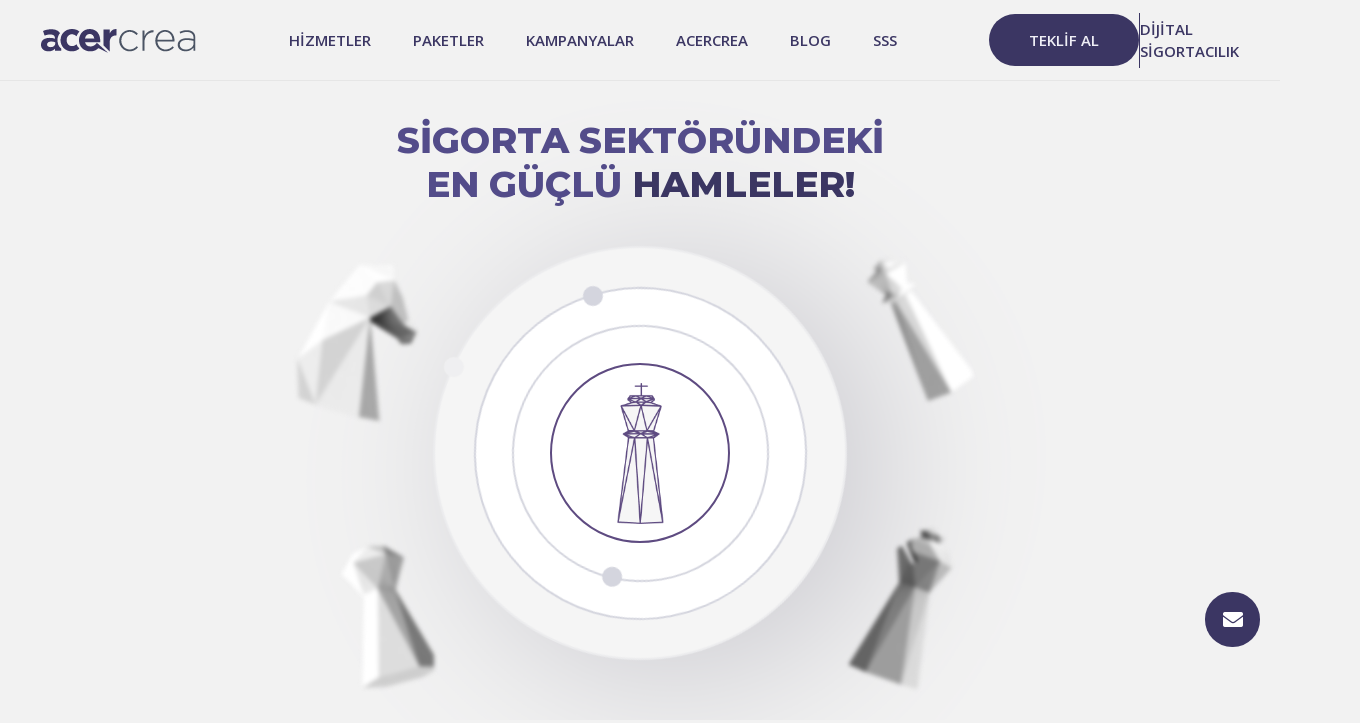

--- FILE ---
content_type: text/html; charset=utf-8
request_url: https://www.acercrea.com/
body_size: 23805
content:



<!DOCTYPE html>
<html lang="tr">
<head>
    <meta charset="utf-8" />
    <meta name="viewport" content="width=device-width, initial-scale=1.0" />
    
        <meta
              name="description"
              content="Dijital sigortac&#x131;l&#x131;k temal&#x131; AcerCrea, dijital pazarlama, SEO, sosyal medya hizmetleri, web tasar&#x131;m&#x131; konular&#x131;nda &#xE7;&#xF6;z&#xFC;mler sunan yeni nesil bir dijital ajanst&#x131;r."
              />
        <meta
              property="og:title"
              content="Dijital Pazarlama ve SEO Ajans&#x131; | Dijital Ya&#x15F;am Deneyimi"
              />
        <meta
              property="og:type"
              content="website"
              />
        <meta
              property="og:url"
              content="https://www.acercrea.com/"
              />
        <meta
              property="og:description"
              content="Dijital sigortac&#x131;l&#x131;k temal&#x131; AcerCrea, dijital pazarlama, SEO, sosyal medya hizmetleri, web tasar&#x131;m&#x131; konular&#x131;nda &#xE7;&#xF6;z&#xFC;mler sunan yeni nesil bir dijital ajanst&#x131;r."
              />
        <meta
              property="og:site_name"
              content="AcerCrea"
              />
        <meta
              property="og:locale"
              content="tr-TR"
              />
        <meta
              property="og:image"
              content="https://storage.acerapps.io/app-1226/frames.png"
              />

    <title>Dijital Pazarlama ve SEO Ajansı | Dijital Yaşam Deneyimi</title>

    <link rel="icon" type="image/x-icon" href="https://storage.acerapps.io/app-1226/public/20221004/favicon.png">
    
        <link rel="canonical" href="https://www.acercrea.com/" />

            <link rel="stylesheet" href="https://stackpath.bootstrapcdn.com/bootstrap/4.3.1/css/bootstrap.min.css" />
<link rel="preconnect" href="https://fonts.googleapis.com">
<link rel="preconnect" href="https://fonts.gstatic.com" crossorigin>
<link href="https://fonts.googleapis.com/css2?family=Open+Sans:wght@300;400;500;600;700;800&display=swap" rel="stylesheet">
 <!--<link href="https://www.cdnfonts.com/brittany-signature.font" rel="stylesheet">-->
 <!--<link href="https://storage.acerapps.io/app-1226/brittany-signature.css" rel="stylesheet">-->
<link href="https://fonts.googleapis.com/css2?family=Montserrat:ital,wght@0,100;0,200;0,300;0,400;0,500;0,600;0,700;0,800;0,900;1,100;1,200;1,300;1,400;1,500;1,600;1,700;1,800;1,900&display=swap" rel="stylesheet">
<link rel="stylesheet" type="text/css" href="https://storage.acerapps.io/app-1226/public/JS/slick.min.css" />
<link rel="stylesheet" type="text/css" href="https://storage.acerapps.io/app-1226/public/JS/slick-theme.min.css" />
 
<link href="https://unpkg.com/aos@2.3.1/dist/aos.css" rel="stylesheet">
<link rel="stylesheet" href="https://cdnjs.cloudflare.com/ajax/libs/font-awesome/5.9.0/css/all.min.css" integrity="sha512-q3eWabyZPc1XTCmF+8/LuE1ozpg5xxn7iO89yfSOd5/oKvyqLngoNGsx8jq92Y8eXJ/IRxQbEC+FGSYxtk2oiw==" crossorigin="anonymous" referrerpolicy="no-referrer" />
<link
rel="stylesheet"
href="https://cdnjs.cloudflare.com/ajax/libs/animate.css/4.1.1/animate.min.css"
/>
  <!--Facebook Meta Tags -->
  <meta name="robots" content="index, follow">
  <meta property="og:url" content="https://www.acercrea.com/tr-TR/">
  <meta property="og:type" content="website">
  <meta property="og:title" content="Dijital Pazarlama ve SEO Ajansı | Dijital Yaşam Deneyimi">
  <meta property="og:description" content="Dijital sigortacılık temalı AcerCrea, dijital pazarlama, SEO, sosyal medya hizmetleri, web tasarımı konularında çözümler sunan yeni nesil bir dijital ajanstır.">
  <meta property="og:image" content="https://storage.acerapps.io/app-1226/frames.png">

   <!--Twitter Meta Tags -->
  <meta name="twitter:card" content="summary_large_image">
  <meta property="twitter:domain" content="acercrea.com">
  <meta property="twitter:url" content="https://www.acercrea.com/tr-TR/">
  <meta name="twitter:title" content="Dijital Pazarlama ve SEO Ajansı | Dijital Yaşam Deneyimi">
  <meta name="twitter:description" content="Dijital sigortacılık temalı AcerCrea, dijital pazarlama, SEO, sosyal medya hizmetleri, web tasarımı konularında çözümler sunan yeni nesil bir dijital ajanstır.">
  <meta name="twitter:image" content="https://storage.acerapps.io/app-1226/frames.png">
            <link rel="stylesheet" href="https://cdn.jsdelivr.net/npm/swiper/swiper-bundle.min.css" />

    <link href="/dist/style.css?v=71GVgEkDAUbKeOdVSCvXEVoye04LhN9j-3xt3W1tCi8" rel="stylesheet" />
    <link href="https://storage.acerapps.io/app-1226/acercrea-app-db77d443-0fbf-4da3-b0ea-71f9d25d05bc.min.css" rel="stylesheet" />

    
<style>
     .piyon-1,.piyon-2 {
    z-index: -1;
    position: absolute
} 
#content,#pills {
    position: relative
}

.btn-tumu,.piyon-1,.piyon-2 {
    position: absolute
}

#company-detail,.btn-tumu {
    align-items: center;
    color: #534c8a
}

#company-detail,#content,#mainpage_section2,body {
    background: #f2f2f2
}

.Section_companys h2,.packages-area h3 {
    font-family: Montserrat;
    font-weight: 800;
    font-style: normal;
    text-align: center
}

.relative .nav-pills .nav-link,.relative .nav-pills .nav-link span {
    line-height: 27px;
    color: #333;
    font-weight: 700;
    font-family: 'Open Sans';
    font-size: 20px
}

body {
    overflow-x: hidden!important
}

h1 {
    font-size: 36px;
    margin-bottom: 20px!important;
    line-height: 44px;
    padding-top: 3vw
}

.relative.act {
    margin-top: 50px
}

@media only screen and (min-width:768px) {
    .reTop {
        margin-top: 6.2rem!important
    }}

.piyon-1 {
    top: -2rem;
    left: -12rem
}

.piyon-2 {
    right: -10rem;
    transform: rotate(45deg)
}

.relative.act .container {
    position: relative;
    z-index: 2
}

.btn-tumu {
    height: 54px;
    display: flex;
    justify-content: end;
    righT: 0;
    font-family: 'Open Sans';
    font-style: normal;
    font-weight: 600;
    font-size: 16px;
    line-height: 22px;
    text-align: center;
    text-decoration-line: underline
}

.homePageFooter {
    display: block
}

#mobil-tumu,.mainFooter {
    display: none
}

#mainpage_section2 h2 {
    font-size: 36px;
    line-height: 46px
}

#content {
    z-index: 10
}

.banner_animation_image {
    position: absolute;
    filter: blur(2px);
    object-fit: none
}

.section-packages h2 {
    font-size: 36px!important;
    line-height: 46px!important
}

#banner_at {
    top: 160px;
    left: 210px;
    width: 158px;
    height: auto
}

#banner_vezir {
    width: 119px;
    height: 171px;
    top: 160px;
    right: 230px
}

#banner_piyon {
    width: 104px;
    height: 144px;
    bottom: -10px;
    left: 260px
}

#banner_fil {
    right: 200px;
    bottom: -31px
}

#banner_kale {
    bottom: -100px;
    left: 44%
}

#mainpage_section2 {
    padding: 4vw 0
}

.Section_companys h2 {
    margin-bottom: 40px;
    font-size: 40px;
    line-height: 144.9%;
    letter-spacing: .24em;
    color: #3b3663
}

.mainpage_banner .btn-purple-info {
    width: 384px;
    height: 84px;
    position: absolute;
    bottom: -20px
}

.companys-area:after,.companys-area:before {
    content: "";
    width: 140px;
    height: 160px;
    background: linear-gradient(270deg,#e6e6e6 0,rgba(230,230,230,0) 164.97%);
    z-index: 99;
    top: 0;
    position: absolute
}

.banner-gray {
    background: #e6e6e6
}

.companys-area {
    width: 75%;
    text-align: center;
    max-width: 75%;
    margin: 0 auto;
    position: relative
}

.companys-box {
    height: 100%;
    display: flex;
    align-items: centeR;
    justify-content: center;
    min-height: 160px
}

#company-detail {
    font-family: 'Open Sans';
    font-style: normal;
    font-weight: 400;
    font-size: 20px;
    line-height: 27px;
    text-align: center;
    text-decoration: underline;
    display: flex;
    justify-content: center;
    max-width: fit-content;
    width: fit-content;
    padding: 8px 20px;
    border-radius: 200px;
    position: absolute;
    left: 50%;
    transform: translate(-50%,-50%)
}

.companys-area:before {
    left: 0;
    transform: matrix(-1,0,0,1,0,0)
}

.companys-area:after {
    right: 0
}

.relative .nav-pills .nav-link,.relative .tab-pane {
    background: rgba(255,255,255,.4);
    backdrop-filter: blur(6px)
}

.packages-area img:first-child {
    left: -170px;
    transform: rotate(-25.43deg);
    top: 0;
    filter: drop-shadow(0px 80px 50px rgba(40, 36, 66, .25))
}

.packages-area img:last-child {
    filter: drop-shadow(0px 80px 50px rgba(40, 36, 66, .25));
    transform: matrix(-.84,-.54,-.54,.84,-80,60);
    top: 0;
    right: -170px
}

.packages-area img {
    position: absolute;
    width: 226px
}

.section-packages h2 {
    text-align: center;
    margin-bottom: 20px;
    color: #3b3663!important
}

.section-packages b {
    color: #534c8a!important
}

.swiper-slide {
    background: #fff;
    padding: 25px 30px;
    /*box-shadow: 0 4px 40px rgba(51,51,51,.1);*/
    border-radius: 12px;
    margin: auto
}

.companys div:nth-child(5) img {
    max-width: 150px
}

.packages-area h3 {
    font-size: 30px;
    line-height: 44px;
    margin-bottom: 25px;
    color: #4f4884
}

.anasayfa-footer {
    background: #0a0910;
    height: 100vh;
    display: flex;
    align-items: center;
    bottom: 0;
    width: 100%
}

.anasayfa-footer .container {
    max-width: 720px
}

.anasayfa-footer .lgFooterTitle {
    font-weight: 800;
    font-size: 96px;
    line-height: 117px;
    color: #efeff6
}

.anasayfa-footer .smFooterTitle {
    font-style: normal;
    font-weight: 600;
    font-size: 20px;
    line-height: 24px;
    color: #efeff6
}

.anasayfa-footer a {
    font-family: 'Open Sans';
    font-style: normal;
    font-weight: 400;
    font-size: 14px;
    line-height: 19px;
    text-decoration: none;
    color: #e0deed!important
}

footer {
    height: 100vh
}

.footer-wrapper {
    display: flex;
    justify-content: space-between
}

.footer-wrapper ul {
    width: 165px;
    margin-bottom: 32px
}

.who-wrapper .btn-purple-info {
    margin: 12px auto 25px
}

.relative .nav-pills .nav-link {
    border-radius: 12px;
    -webkit-border-radius: 12px;
    -moz-border-radius: 12px;
    -ms-border-radius: 12px;
    -o-border-radius: 12px;
    height: 220px;
    width: 165px;
    flex-direction: column;
    align-items: center;
    justify-content: flex-end;
    font-style: normal;
    border: 2px solid #fff
}

.relative .nav-pills .nav-link.active {
    background: rgba(255,255,255);
    border: 2px solid #534c8a!important;
    backdrop-filter: blur(6px);
    border-radius: 12px
}

.relative .nav-pills .nav-link span {
    font-style: normal;
    margin: 0;
    text-align: center
}

.relative.act .tab-content a,.relative.act h3 {
    color: #534c8a;
    font-family: 'Open Sans';
    font-style: normal
}

.relative .nav-pills {
    justify-content: space-between
}

.relative .nav-pills .nav-link.active span {
    color: #3b3663
}

.relative .nav-pills img {
    filter: grayscale(100%);
    -webkit-filter: grayscale(100%)
}

.relative .nav-pills .nav-link.active img {
    filter: grayscale(0%);
    -webkit-filter: grayscale(0%)
}

.relative .tab-pane {
    border: 1px solid #fff;
    border-radius: 12px;
    text-align: center;
    padding: 20px 150px;
    min-height: 245px
}

.relative .tab-pane.show.active {
    display: flex;
    align-items: center
}

.relative.act h3 {
    font-weight: 700;
    font-size: 32px;
    line-height: 44px
}

.relative.act .tab-content a {
    font-weight: 600;
    font-size: 15px;
    line-height: 20px;
    text-decoration-line: underline!important
}

.relative.act p {
    font-family: 'Open Sans';
    font-style: normal;
    font-weight: 400;
    font-size: 16px;
    line-height: 22px;
    color: #1a1a1a
}

@media only screen and (min-width:992px) {
    .swiper-slide-next {
        height: 100%
    }

    .companys {
        display: flex;
        justify-content: space-between;
        align-items: center
    }}

@media(max-width:1200px) {
    .mainpage_banner .btn-purple-info {
        width: 243px;
        height: 63px;
        font-size: 18px;
        line-height: 25px
    }

    .relative .nav-pills .nav-link {
        width: 145px
    }

    #banner_at {
        left: 15%
    }

    #banner_vezir {
        right: 17%!important;
        top: 30%!important
    }

    #banner_piyon {
        left: 17%;
        bottom: 20px
    }

    #banner_fil {
        right: 13%;
        bottom: 0!important
    }

    #banner_kale {
        bottom: 0;
        left: 50%;
        transform: translate(-50%,100%)
    }}

@media(max-width:992px) {
    .piyon-1,.piyon-2 {
        display: none
    }

    .relative .nav-pills .nav-link {
        width: 200px
    }

    .mobileOfferBox a {
        display: none!important
    }

    h1 {
        font-size: 30px!important;
        line-height: normal;
        margin-top: 20px
    }

    .circle-1:before,.circle-2:before,.circle-3::before {
        width: 15px;
        height: 15px
    }

    #v_start {
        width: 30px;
        height: 90px
    }

    #banner_at {
        left: 18%;
        top: 31%;
        width: 110px;
        object-fit: cover!important
    }

    #banner_vezir {
        width: 94px;
        right: 21%!important;
        height: auto;
        object-fit: cover
    }

    #banner_piyon {
        bottom: 10px;
        width: 120px;
        object-fit: contain!important
    }

    #banner_fil {
        right: 17%;
        width: 140px;
        height: auto;
        object-fit: contain
    }

    #banner_kale {
        width: 100px;
        object-fit: cover
    }

    .circle-1 {
        width: 260px;
        height: 260px
    }

    .circle-2 {
        width: 210px;
        height: 210px
    }

    .circle-3 {
        width: 160px;
        height: 160px
    }

    .circle-4 {
        width: 113px;
        height: 113px
    }

    #rounded {
        min-height: 300px!important
    }}

@media(max-width:768px) {
    .relative .nav-pills .nav-link span {
        font-size: 18px
    }

    .relative.act h3 {
        font-size: 24px
    }

    .relative.act .tab-content a {
        text-align: center;
        display: block
    }

    .relative.act p {
        font-family: 'Open Sans';
        font-style: normal;
        font-weight: 400;
        font-size: 16px;
        line-height: 22px;
        color: #1a1a1a
    }

    .relative .tab-pane {
        padding: 20px;
        text-align: start
    }

    .relative .nav-pills .nav-link {
        width: 155px
    }

    .btn-tumu {
        display: none!important
    }

    #mobil-tumu {
        display: block!important;
        position: Relative;
        margin: 30px auto 0;
        justify-content: center;
        width: fit-content;
        height: auto
    }

    html {
        overflow-x: hidden
    }

    #banner_at {
        left: 8%!important;
        top: 32%!important;
        widtH: 100px!important
    }

    #banner_vezir {
        right: 7%!important
    }

    #banner_piyon {
        width: 110px!important;
        height: auto!important;
        left: 10%!important
    }

    #banner_fil {
        right: 8%!important;
        width: 120px!important
    }

    #banner_kale {
        width: 80px!important
    }}

@media(max-width:500px) {
    #banner_kale,#banner_piyon {
        width: 80px!important
    }

    .relative .nav-pills .nav-link {
        width: 105px;
        height: 200px
    }

    h1 {
        font-size: 20px!important
    }

    .swiper-cards {
        max-width: 80%!important
    }

    #banner_at {
        left: 3%!important;
        top: 32%!important;
        widtH: 70px!important
    }

    #banner_vezir {
        right: 2%!important;
        width: 74px!important
    }

    #banner_piyon {
        height: auto!important;
        left: 2%!important
    }

    #banner_fil {
        right: 0!important;
        width: 100px!important
    }}
.connect-flex,.connect-flex ul {
    display: flex;
}
.connect-flex {
    justify-content: space-between;
    align-items: center
}
.connect-flex a {
    font-size: 12px
}
.dik-line:not(:last-child) {
    margin: 0 5px;
    border-right: 1px solid #ffffff;
}


@media (max-width:768px) {
    .dik-line {
        display: none;
    }
    .connect-flex ul {
        flex-direction: column;
        margin-bottom: 15px;
    }
    .connect-flex {
        margin: auto;
        width: 160px;
        flex-direction: column-reverse;
    }
    .ucuncu {
        height: max-content !important;
    }
    .connect-flex div {
        width: 100%;
    }
}
</style>


 

<script>(function(w,d,s,l,i){w[l]=w[l]||[];w[l].push({'gtm.start':

new Date().getTime(),event:'gtm.js'});var f=d.getElementsByTagName(s)[0],

j=d.createElement(s),dl=l!='dataLayer'?'&l='+l:'';j.async=true;j.src=

'https://www.googletagmanager.com/gtm.js?id='+i+dl;f.parentNode.insertBefore(j,f);

})(window,document,'script','dataLayer','GTM-NZ9Q9BL');</script>

            <script src="https://code.jquery.com/jquery-3.3.1.min.js" 
                     
                     ></script>
</head>
<body>
    <header id="header">
        

    <div>
        <div class="acerapps-row">
                <div class="acerapps-col acerapps-container"
                     style="--col: 100%">


<!--data-aos="fade-down" data-aos-offset="1700"-->
<!--<div class="marquee-cont" onclick="redirectToLink()">-->
<!--    <div class="marquee-slider">-->
<!--        <p>-->
<!--            Sigorta Acentelerine Özel-->
<!--        </p>-->
<!--        <p>-->
<!--            İndirimleri Kaçırma-->
<!--        </p>-->
<!--        <p>-->
<!--            Efsane Acente Kampanyası-->
<!--        </p>-->
<!--        <p>-->
<!--            Sigorta Acentelerine Özel-->
<!--        </p>-->
<!--        <p>-->
<!--            İndirimleri Kaçırma-->
<!--        </p>-->
<!--        <p>-->
<!--            Efsane Acente Kampanyası-->
<!--        </p>-->
<!--        <p>-->
<!--            Sigorta Acentelerine Özel-->
<!--        </p>-->
<!--        <p>-->
<!--            İndirimleri Kaçırma-->
<!--        </p>-->
<!--        <p>-->
<!--            Efsane Acente Kampanyası-->
<!--        </p>-->
<!--    </div>-->
<!--    <div class="marquee-slider">-->
<!--        <p>-->
<!--            Sigorta Acentelerine Özel-->
<!--        </p>-->
<!--        <p>-->
<!--            İndirimleri Kaçırma-->
<!--        </p>-->
<!--        <p>-->
<!--            Efsane Acente Kampanyası-->
<!--        </p>-->
<!--        <p>-->
<!--            Sigorta Acentelerine Özel-->
<!--        </p>-->
<!--        <p>-->
<!--            İndirimleri Kaçırma-->
<!--        </p>-->
<!--        <p>-->
<!--            Efsane Acente Kampanyası-->
<!--        </p>-->
<!--        <p>-->
<!--            Sigorta Acentelerine Özel-->
<!--        </p>-->
<!--        <p>-->
<!--            İndirimleri Kaçırma-->
<!--        </p>-->
<!--        <p>-->
<!--            Efsane Acente Kampanyası-->
<!--        </p>-->
<!--    </div>-->
<!--    <div class="marquee-slider">-->
<!--        <p>-->
<!--            Sigorta Acentelerine Özel-->
<!--        </p>-->
<!--        <p>-->
<!--            İndirimleri Kaçırma-->
<!--        </p>-->
<!--        <p>-->
<!--            Efsane Acente Kampanyası-->
<!--        </p>-->
<!--        <p>-->
<!--            Sigorta Acentelerine Özel-->
<!--        </p>-->
<!--        <p>-->
<!--            İndirimleri Kaçırma-->
<!--        </p>-->
<!--        <p>-->
<!--            Efsane Acente Kampanyası-->
<!--        </p>-->
<!--        <p>-->
<!--            Sigorta Acentelerine Özel-->
<!--        </p>-->
<!--        <p>-->
<!--            İndirimleri Kaçırma-->
<!--        </p>-->
<!--        <p>-->
<!--            Efsane Acente Kampanyası-->
<!--        </p>-->
<!--    </div>-->
<!--</div>-->
<div class="menuBg">

    <div class="container cust">
        <div class="menuFlex">
            <div class="burger">
                <div></div>
                <div></div>
                <div></div>
            </div>

            <div class="menuLogoBox">
                <a href="/tr-TR/"><img src="https://storage.acerapps.io/app-1226/public/logo.svg" alt="Logo Görseli" /></a>
            </div>
            <nav>
                <ul class="mainList">
                    <li class="menuItem webDropdown">
                        <a href="/tr-TR/hizmetlerimiz" class="dropdownLink">HİZMETLER</a>
                        <div class="dropdownWrapper">
                            <div class="container ">
                                <div class="row">
                                    <div class="col-lg-4 dropBoxContent">
                                        <span>Hizmetlerimiz</span>
                                        <p>
                                            Dijital sigortacılık ajansımızın, dijital pazarlama başta olmak üzere marka stratejisinden konumlandırılmasına, sosyal medya, içerik
                                            pazarlaması, SEO gibi birçok alanda geliştirdiği yenilikçi hizmetleri hemen incelemelisiniz!

                                        </p>
                                    </div>
                                    <div class="col-lg-5">
                                        <div class="row">
                                            <div class="col-lg-6">
                                                <div class="dropdownList">
                                                    <div>
                                                        <div class="icon">
                                                            <i class="fas fa-arrow-down"></i>
                                                        </div>
                                                        <div>
                                                            <a href="/tr-TR/hizmetlerimiz/web-sitesi-hizmetleri" class="dropdownDetailLink">WEB SİTESİ</a>
                                                        </div>
                                                    </div>
                                                    <div>
                                                        <div class="icon">
                                                            <i class="fas fa-arrow-down"></i>
                                                        </div>
                                                        <div>
                                                            <a href="/tr-TR/hizmetlerimiz/tasarim-hizmetleri" class="referanslarimiz">TASARIM</a>
                                                        </div>
                                                    </div>
                                                    <div>
                                                        <div class="icon">
                                                            <i class="fas fa-arrow-down"></i>
                                                        </div>
                                                        <div>
                                                            <a href="/tr-TR/hizmetlerimiz/stratejik-planlama" class="iletisim">STRATEJİK PLANLAMA</a>
                                                        </div>
                                                    </div>
                                                </div>
                                            </div>
                                            <div class="col-lg-6">
                                                <div class="dropdownList">
                                                    <div>
                                                        <div class="icon">
                                                            <i class="fas fa-arrow-down"></i>
                                                        </div>
                                                        <div>
                                                            <a href="/tr-TR/hizmetlerimiz/dijital-pazarlama-hizmetleri" class="dropdownDetailLink">DİJİTAL PAZARLAMA</a>
                                                        </div>
                                                    </div>
                                                    <div>
                                                        <div class="icon">
                                                            <i class="fas fa-arrow-down"></i>
                                                        </div>
                                                        <div>
                                                            <a href="/tr-TR/hizmetlerimiz/yazilim-hizmetleri" class="referanslarimiz">YAZILIM</a>
                                                        </div>
                                                    </div>
                                                    <div>
                                                        <div class="icon">
                                                            <i class="fas fa-arrow-down"></i>
                                                        </div>
                                                        <div>
                                                            <a href="/tr-TR/hizmetlerimiz/sosyal-medya-hizmetleri" class="iletisim">SOSYAL MEDYA</a>
                                                        </div>
                                                    </div>
                                                </div>
                                            </div>
                                            <div class="col-lg-12">
                                                <div class="dropdownList">


                                                    <div>
                                                        <div class="icon">
                                                            <i class="fas fa-plus"></i>
                                                        </div>
                                                        <div>
                                                            <a href="/tr-TR/hizmetlerimiz#servicess" class="iletisim">DİĞER</a>
                                                        </div>
                                                    </div>
                                                </div>
                                            </div>
                                        </div>
                                    </div>
                                    <div class="col-lg-3">
                                        <div class="dropdownImage">
                                            <img data-src="https://storage.acerapps.io/app-1226/public/AcerCrea/menub.webp" class="imagelazy" alt="Hedef Görseli" />
                                        </div>
                                    </div>
                                </div>
                            </div>
                        </div>

                    </li>
                    <li class="menuItem mobileDropdown">
                        <a href="javascript:;" class="dropdownLink">HİZMETLER</a>
                        <div class="dropdownWrapper">
                            <div class="container">
                                <div class="row">
                                    <div class="col-lg-4 dropBoxContent">
                                        <span>Hizmetlerimiz</span>
                                        <p>
                                            Dijital sigortacılık ajansımızın, dijital pazarlama başta olmak üzere marka stratejisinden konumlandırılmasına, sosyal medya, içerik
                                            pazarlaması, SEO gibi birçok alanda geliştirdiği yenilikçi hizmetleri hemen incelemelisiniz!

                                        </p>
                                    </div>
                                    <div class="col-lg-5">
                                        <div class="row">
                                            <div class="col-lg-6">
                                                <div class="dropdownList">
                                                    <div>
                                                        <div class="icon">
                                                            <i class="fas fa-arrow-down"></i>
                                                        </div>
                                                        <div>
                                                            <a href="/tr-TR/hizmetlerimiz/web-sitesi-hizmetleri" class="dropdownDetailLink">WEB SİTESİ</a>
                                                        </div>
                                                    </div>
                                                    <div>
                                                        <div class="icon">
                                                            <i class="fas fa-arrow-down"></i>
                                                        </div>
                                                        <div>
                                                            <a href="/tr-TR/hizmetlerimiz/tasarim-hizmetleri" class="referanslarimiz">TASARIM</a>
                                                        </div>
                                                    </div>
                                                    <div>
                                                        <div class="icon">
                                                            <i class="fas fa-arrow-down"></i>
                                                        </div>
                                                        <div>
                                                            <a href="/tr-TR/hizmetlerimiz/stratejik-planlama" class="iletisim">STRATEJİK PLANLAMA</a>
                                                        </div>
                                                    </div>
                                                </div>
                                            </div>
                                            <div class="col-lg-6">
                                                <div class="dropdownList">
                                                    <div>
                                                        <div class="icon">
                                                            <i class="fas fa-arrow-down"></i>
                                                        </div>
                                                        <div>
                                                            <a href="/tr-TR/hizmetlerimiz/dijital-pazarlama-hizmetleri" class="dropdownDetailLink">DİJİTAL PAZARLAMA</a>
                                                        </div>
                                                    </div>
                                                    <div>
                                                        <div class="icon">
                                                            <i class="fas fa-arrow-down"></i>
                                                        </div>
                                                        <div>
                                                            <a href="/tr-TR/hizmetlerimiz/yazilim-hizmetleri" class="referanslarimiz">YAZILIM</a>
                                                        </div>
                                                    </div>
                                                    <div>
                                                        <div class="icon">
                                                            <i class="fas fa-arrow-down"></i>
                                                        </div>
                                                        <div>
                                                            <a href="/tr-TR/hizmetlerimiz/sosyal-medya-hizmetleri" class="iletisim">SOSYAL MEDYA</a>
                                                        </div>
                                                    </div>
                                                </div>
                                            </div>
                                            <div class="col-lg-12">
                                                <div class="dropdownList">


                                                    <div>
                                                        <div class="icon">
                                                            <i class="fas fa-plus"></i>
                                                        </div>
                                                        <div>
                                                            <a href="/tr-TR/hizmetlerimiz#servicess" class="iletisim">DİĞER</a>
                                                        </div>
                                                    </div>
                                                </div>
                                            </div>
                                        </div>
                                    </div>
                                    <div class="col-lg-3">
                                        <div class="dropdownImage">
                                            <img data-src="https://storage.acerapps.io/app-1226/public/AcerCrea/menub.webp" class="imagelazy" alt="Hedef Görseli" />
                                        </div>
                                    </div>
                                </div>
                            </div>
                        </div>

                    </li>
                    <li class="menuItem"><a href="/tr-TR/paketler">PAKETLER</a></li>
                    <li class="menuItem"><a href="/tr-TR/kampanyalar">KAMPANYALAR</a></li>
                    <li class="menuItem">
                        <a href="javascript:;" class="dropdownLink">ACERCREA</a>
                        <div class="dropdownWrapper">
                            <div class="container">
                                <div class="row">
                                    <div class="col-lg-4 dropBoxContent">
                                        <span>AcerCrea</span>
                                        <p>
                                            Rakiplerden önde olmak, sigorta sektöründe dijitalleşmek ve minimum maliyetle yeni müşterilere ulaşmak için vakit kaybetmeden gelin, heyecanınıza ortak olalım. Sigorta sektöründeki en güçlü hamleler için AcerCrea!

                                        </p>
                                    </div>
                                    <div class="col-lg-4">
                                        <div class="dropdownList">
                                            <div>
                                                <div class="icon">
                                                    <i class="fas fa-arrow-down"></i>
                                                </div>
                                                <div>
                                                    <a href="/tr-TR/hakkimizda" class="dropdownDetailLink">HAKKIMIZDA</a>
                                                </div>
                                            </div>
                                            <div>
                                                <div class="icon">
                                                    <i class="fas fa-arrow-down"></i>
                                                </div>
                                                <div>
                                                    <a href="/tr-TR/referanslarimiz" class="referanslarimiz">REFERANSLAR</a>
                                                </div>
                                            </div>
                                            <div>
                                                <div class="icon">
                                                    <i class="fas fa-arrow-down"></i>
                                                </div>
                                                <div>
                                                    <a href="/tr-TR/iletisim" class="iletisim">İLETİŞİM</a>
                                                </div>
                                            </div>
                                        </div>
                                    </div>
                                    <div class="col-lg-4">
                                        <div class="dropdownImage">
                                            <img data-src="https://storage.acerapps.io/app-1226/public/AcerCrea/menub.webp" class="imagelazy" alt="Hedef Görseli" />
                                        </div>
                                    </div>
                                </div>
                            </div>
                        </div>
                    </li>
                    <li class="menuItem"><a href="/tr-TR/blog">BLOG</a></li>
                    <li class="menuItem"><a href="/tr-TR/sss">SSS</a></li>
                    <!--<li class="menuItem"><a href="/tr-TR/teklif-al">Dijital Sigortacılık</a></li>-->
                    <li class="menuItem web-none"><a href="/tr-TR/teklif-al">TEKLİF AL</a></li>
                    <li class="menuItem web-none"><a href="/tr-TR/dijital-sigortacilik">DİJİTAL SİGORTACILIK</a></li>
                </ul>
            </nav>
            <div class="menuOfferBox customs">
                <a href="/tr-TR/teklif-al" class="menuOfferBtn">TEKLİF AL</a>
                <div class="menu-lines">

                </div>
                <a href="/tr-TR/dijital-sigortacilik" class="customLinks">DİJİTAL <br /> SİGORTACILIK</a>
                <!--<a href="/kampanya/efsane-acente-2024" class="customLinks">EFSANE <br /> ACENTE</a>-->
            </div>
            <div class="mobileOfferBox">
                <a href="/tr-TR/teklif-al"><img src="https://storage.acerapps.io/app-1226/public/feather.svg" alt="Mobil Teklif Al" /></a>
            </div>
            <!--<a class="nofic" href="/tr-TR/kampanya/efsane-acente">-->
            <!--    <img src="https://storage.acerapps.io/app-1226/public/AcerCrea/sticky.svg" alt="sticky" style=" width: 40px; ">-->
            <!--</a>-->
        </div>
    </div>

</div>                </div>
        </div>
    </div>

    </header>
    <div id="content">
        


<div class="acerapps-row">

    <div class="acerapps-col" style="--col: 100%">
        <div class="acerapps-container">


<section class="mainpage_banner"> <div class="container" style="position:relative"> <h1 data-aos="fade-down" >SİGORTA SEKTÖRÜNDEKİ<br>EN GÜÇLÜ <span>HAMLELER!</span> </h1> <div id="rounded"> <div class="circle-1" > </div><div class="circle-2" data-aos="zoom-in" data-aos-delay="500"> </div><div class="circle-3" data-aos="zoom-in" data-aos-delay="700"> </div><div class="circle-4" data-aos="zoom-in" data-aos-delay="900"> </div><img id="v_start" data-src="https://storage.acerapps.io/app-1226/public/20221003/vezir.png" data-aos="zoom-out" alt="Banner Vezir Görseli" data-aos-delay="1000" class="imagelazy"> </div><img class="banner_animation_image imagelazy" id="banner_at" data-src="https://storage.acerapps.io/app-1226/public/AcerCrea/atnew.webp" data-aos="fade-right" alt="Banner At Görseli" data-aos-delay="1000"> <img class="banner_animation_image imagelazy" id="banner_piyon" data-src="https://storage.acerapps.io/app-1226/public/AcerCrea/piyonnew.png" data-aos="fade-right" alt="Banner Piyon Görseli" data-aos-delay="1200"> <img class="banner_animation_image imagelazy" id="banner_kale" data-src="https://storage.acerapps.io/app-1226/public/AcerCrea/kalenew.png" data-aos="fade-up" alt="Banner Kale Görseli" data-aos-delay="1400"> <img class="banner_animation_image imagelazy" id="banner_fil" data-src="https://storage.acerapps.io/app-1226/public/AcerCrea/filnew.png" data-aos="fade-left" alt="Banner Fil Görseli" data-aos-delay="1300"> <img class="banner_animation_image imagelazy" id="banner_vezir" data-src="https://storage.acerapps.io/app-1226/public/AcerCrea/vezirBanners.png" data-aos="fade-left" alt="Banner Vezir Görseli" data-aos-delay="1100"> </div></section>         </div>
    </div>
    <div class="acerapps-col" style="--col: 100%">
        <div class="acerapps-container">


<section id="mainpage_section2"> <h2>İLK ÖNCE<br><span> OYUNUN KURALLARINI </span>ÖĞRENİN! </h2> <div class="relative act"> <div class="container"> <img width="100%" height="100%" data-src="https://storage.acerapps.io/app-1226/public/mainservices/bgPiyon.webp" class="piyon-1 imagelazy" alt="Piyon 1 Görseli"/> <img width="100%" height="100%" data-src="https://storage.acerapps.io/app-1226/public/mainservices/bgPiyon.webp" class="piyon-2 imagelazy" alt="Piyon 2 Görseli"/> <ul class="nav nav-pills mb-3" id="pills-tab" role="tablist"> <li class="nav-item" role="presentation"> <a class="nav-link active" href="javascript:;" id="pills-1-tab" data-toggle="pill" data-target="#pills-1" type="button" role="tab" aria-controls="pills-1" aria-selected="true"> <div> <img width="100%" height="100%" data-src="https://storage.acerapps.io/app-1226/public/mainservices/sah.webp" class="imagelazy" alt="Hizmetlerimiz Şah Görseli"/> </div><div> <span>Şah</span> </div></a> </li><li class="nav-item" role="presentation"> <a class="nav-link" href="javascript:;" id="pills-2-tab" data-toggle="pill" data-target="#pills-2" type="button" role="tab" aria-controls="pills-2" aria-selected="false"> <div> <img width="100%" height="100%" data-src="https://storage.acerapps.io/app-1226/public/mainservices/vezir.webp" class="imagelazy" alt="Hizmetlerimiz Vezir Görseli"/> </div><div> <span>Vezir</span> </div></a> </li><li class="nav-item" role="presentation"> <a class="nav-link" href="javascript:;" id="pills-3-tab" data-toggle="pill" data-target="#pills-3" type="button" role="tab" aria-controls="pills-3" aria-selected="false"> <div> <img width="100%" height="100%" data-src="https://storage.acerapps.io/app-1226/public/mainservices/at.webp" class="imagelazy" alt="Hizmetlerimiz At Görseli"/> </div><div> <span>At</span> </div></a> </li><li class="nav-item" role="presentation"> <a class="nav-link" href="javascript:;" id="pills-4-tab" data-toggle="pill" data-target="#pills-4" type="button" role="tab" aria-controls="pills-4" aria-selected="false"> <div> <img width="100%" height="100%" data-src="https://storage.acerapps.io/app-1226/public/mainservices/kale.webp" class="imagelazy" alt="Hizmetlerimiz Kale Görseli"/> </div><div> <span>Kale</span> </div></a> </li><li class="nav-item" role="presentation"> <a class="nav-link" href="javascript:;" id="pills-5-tab" data-toggle="pill" data-target="#pills-5" type="button" role="tab" aria-controls="pills-5" aria-selected="false"> <div> <img width="100%" height="100%" data-src="https://storage.acerapps.io/app-1226/public/mainservices/fil.webp" class="imagelazy" alt="Hizmetlerimiz Fil Görseli"/> </div><div> <span>Fil</span> </div></a> </li><li class="nav-item" role="presentation"> <a class="nav-link" href="javascript:;" id="pills-6-tab" data-toggle="pill" data-target="#pills-6" type="button" role="tab" aria-controls="pills-6" aria-selected="false"> <div> <img width="100%" height="100%" data-src="https://storage.acerapps.io/app-1226/public/mainservices/piyon.webp" class="imagelazy" alt="Hizmetlerimiz Piyon Görseli"/> </div><div> <span>Piyon</span> </div></a> </li></ul> <div class="tab-content" id="pills-tabContent"> <div class="tab-pane show active" id="pills-1" role="tabpanel" aria-labelledby="pills-1-tab"> <div> <h3>Web Sitesi</h3> <p> Şahı kaybetmek aynı zamanda oyunu da kaybetmektir. Bir web siteniz olmadan rakiplerinizi mat edemezsiniz. Doğru hamle ile savunma yaparak şahın korunmasını sağlayın ve başarıya ulaşmayı hedefleyin! </p><a href="/tr-TR/hizmetlerimiz/web-sitesi-hizmetleri">Detaylı Bilgi</a> </div></div><div class="tab-pane " id="pills-2" role="tabpanel" aria-labelledby="pills-2-tab"> <div> <h3>Dijital Pazarlama</h3> <p> Doğru ürün veya hizmeti doğru zamanda müşteriye ulaştırmak ile ilgili tüm çalışmaları kapsayan dijital pazarlama, oyunumuzda vezir konumunda direkt mat konumunu oluşturan etkili ve çok yönlü bir taştır. Rakiplerinizin hareket alanlarını kısıtlarken saldırı için avantaj elde etmenizi sağlar. </p><a href="https://www.acercrea.com/tr-TR/hizmetlerimiz/dijital-pazarlama-hizmetleri">Detaylı Bilgi</a> </div></div><div class="tab-pane " id="pills-3" role="tabpanel" aria-labelledby="pills-3-tab"> <div> <h3>Tasarım</h3> <p> Tasarımlar kullanıcı dostu olmalıdır. Tamamen küçük dokunuşlar ve pratik hareket etme özelliği üzerine kurgulanmalıdır ki yapılacak tüm çalışmaları destekleyebilsin. Oyunun her aşamasında kritik görevlere sahip olan atları tasarım olarak görebilirsiniz. Ustaca tasarımlar yaparak rakiplerinizi zor durumda bırakabilirsiniz! </p><a href="https://www.acercrea.com/tr-TR/hizmetlerimiz/tasarim-hizmetleri">Detaylı Bilgi</a> </div></div><div class="tab-pane " id="pills-4" role="tabpanel" aria-labelledby="pills-4-tab"> <div> <h3>Yazılım</h3> <p> Oyunun her aşamasında kritik görevlere sahip olan kaleler double özellikleri sayesinde çok güçlü olurlar. Kaleyi kaybedersek şahın korumalarını da kaybetmiş oluruz. Yazılım, arayüz ve mobil uygulama olarak değerlendirebiliriz. Kale, şah ve vezirin köşelerdeki en büyük savunma hattıdır. Bu nedenle yazılım kaybedilirse oyunun altyapı gücü yok olur. </p><a href="https://www.acercrea.com/tr-TR/hizmetlerimiz/yazilim-hizmetleri">Detaylı Bilgi</a> </div></div><div class="tab-pane " id="pills-5" role="tabpanel" aria-labelledby="pills-5-tab"> <div> <h3>Stratejik Planlama</h3> <p> Güçlü rakibiniz yoksa istediğiniz yöne hareket edebilirsiniz. Fakat ilerlemek istediğiniz yolda önünüze bir rakip çıkarsa planlamanızı değiştirmeniz gerekir. Oyunda stratejik planınızı kurgulayarak doğru hamleler ile rakibinizi devirin! </p><a href="https://www.acercrea.com/tr-TR/hizmetlerimiz/stratejik-planlama">Detaylı Bilgi</a> </div></div><div class="tab-pane " id="pills-6" role="tabpanel" aria-labelledby="pills-6-tab"> <div> <h3>Sosyal Medya</h3> <p> Sosyal medya pazarlaması sektörde göz ardı edilen ve doğru strateji ile kurgulanmayan bir alandır. Hedef kitle belirleyip istikrarlı bir şekilde çalışmalar yapıldığında en umulmadık trafik kaynağını, marka bilinirliğini ve dönüşümleri sağlayabilir. </p><a href="https://www.acercrea.com/tr-TR/hizmetlerimiz/sosyal-medya-hizmetleri">Detaylı Bilgi</a> </div></div></div></div></div></section>        </div>
    </div>
    <div class="acerapps-col" style="--col: 100%">
        <div class="acerapps-container">


<section class="section_bizkimiz"> <div class="container"> <div class="row"> <div class="col-lg-12"> <div class="who-wrapper"> <h2 data-aos="fade-down" data-aos-duration="1000">BİZ KİMİZ?</h2> <p data-aos="fade-up" data-aos-duration="1500"> Türkiye’nin ilk ve tek sigorta temalı ajansı olarak geliştirdiği stratejiler ve yenilikçi çalışmalar ile başta sigorta sektörü olmak üzere tüm sektörlere yön veren AcerCrea yetenekli ve alanında uzman ekibi ile çalışmalarını sürdüren bir dijital ajanstır. </p><p data-aos="fade-up" data-aos-duration="1800"> Dijital pazarlama başta olmak üzere sosyal medya, içerik pazarlaması, SEO, marka danışmanlığı, web tasarım ve arayüz geliştirme gibi birçok alanda geliştirdiğimiz yenilikçi çözüm ve teknolojiler ile stratejik hamlelerimizi birleştirerek markanızın gücüne güç katıyoruz. </p><a href="/tr-TR/hakkimizda" class="btn btn-purple-info" data-aos="fade-up" data-aos-duration="2000">Detaylı Bilgi</a> </div></div></div></div></section>        </div>
    </div>
    <div class="acerapps-col" style="--col: 100%">
        <div class="acerapps-container">


<section class="section-packages p-60">
    <div class="container">
        <div class="row">
            <div class="col-lg-12">
                <h2>Dijitalleştiren <b>Web Sitesi</b><br>Paketleri</h2> <a href="/paketler" class="text-btn">Tümünü Gör</a>
            </div>
            <div class="col-lg-12">
                <div class="packages-area">
                    <img data-src="https://storage.acerapps.io/app-1226/public/20221017/kale.svg" class="imagelazy" alt="Kale Görseli"> <div class="swiper myPackages">
                        <div class="swiper-wrapper">
                            <div class="swiper-slide">
                                <h3>Gelişim Paketi <br /> (Offline)</h3> <ul>
                                    <li>Özelleştirilmiş Şablon Tasarım</li><li>Offline Teklif Talep Formu</li>
                                    <li>Mobil Uyumlu (Responsive)</li><li>Google Uyumlu SEO Optimizasyonu</li>
                                    <li>İçerik Yönetim Paneli (CMS)</li><li>1 Yıllık Ücretsiz SSL Güvenlik Sertifikası</li>
                                    <li>7/24 Yüksek Güvenlik</li>
                                    <li>İletişim Formu</li>
                                    <li>Başlangıç SEO</li>
                                </ul>
                                <a class="btn btn-purple-info" href="javascript:;" valId="1" data-toggle="modal" data-target="#staticBackdrop">Teklif Al</a>
                            </div>
                            <div class="swiper-slide">
                                <h3>Süper Paket <br /> (B2C Online)</h3> <ul>
                                    <li>Özelleştirilmiş Şablon Tasarım</li>
                                    <li>8 Online Ürün</li>
                                    <li>Müşteri Yönetim Paneli (1 Kullanıcı)</li>
                                    <li>Online Karşılaştırmalı Sigorta Teklif ve Poliçe Oluşturma İmkanı</li>
                                    <li>Kredi Kartından Online Tahsilat</li>
                                    <li>Üyelik Sistemi ve Site Üyelerinin Kendi Teklif ve Poliçelerini Görme İmkanı</li>
                                    <li>Offline Teklif Talep Formu</li>
                                    <li>Temel SEO</li>
                                </ul>
                                <a class="btn btn-purple-info" href="javascript:;" valId="2" data-toggle="modal" data-target="#staticBackdrop">Teklif Al</a>
                            </div>
                            <div class="swiper-slide">
                                <h3>Profesyonel Paket <br /> (B2C Online)</h3> <ul>
                                    <li>Size Özel Tasarım</li><li>10 Online Ürün</li><li>Müşteri Yönetim Paneli (1 Kullanıcı)</li>
                                    <li>Online Karşılaştırmalı Sigorta Teklif ve Poliçe Oluşturma İmkanı</li>
                                    <li>Kredi Kartından Online Tahsilat</li>
                                    <li>Üyelik Sistemi ve Site Üyelerinin Kendi Teklif ve Poliçelerini Görme İmkanı</li>
                                    <li>Offline Teklif Talep Formu</li>
                                    <li>Profesyonel SEO</li>
                                </ul>
                                <a class="btn btn-purple-info" href="javascript:;" valId="3" data-toggle="modal" data-target="#staticBackdrop">Teklif Al</a>
                            </div>
                        </div>
                    </div>
                    <div class="swiper-pagination"></div>
                    <img data-src="https://storage.acerapps.io/app-1226/public/20221017/vezir.svg" class="imagelazy" alt="Vezir Görseli">
                </div>
            </div>
        </div>
    </div>
</section>
<div class="modal fade" id="staticBackdrop" data-backdrop="static" data-keyboard="false" tabindex="-1" aria-labelledby="staticBackdropLabel" style="display: none;" aria-hidden="true">
    <div class="modal-dialog modal-dialog-centered offerDialog">
        <div class="modal-content">
            <div class="modal-header offerModalHeader">
                <h5 class="modal-title offerModalTitle" id="staticBackdropLabel"> HEMEN TEKLİF AL!</h5>
                <button type="button" class="close offerClose" data-dismiss="modal" aria-label="Close">
                    <span aria-hidden="true">×</span>
                </button>
            </div>
            <div class="modal-body">
                <div class="offerModalFlex">
                    <img data-src="https://storage.acerapps.io/app-1226/public/contact/kale.png" class="modalKaleImage" alt="Kale Modal Görseli" src="https://storage.acerapps.io/app-1226/public/contact/kale.png">
                    <div class="offerModalForm">





    
<form id="acerapps-form-c7284a8620b543f2826e0d8802257dfc" class="dynamic-form digitalOfferForm" onkeypress="return event.key !== 'Enter'">
    <div class="acerapps-row">
            <div class="form-input acerapps-col w-33" style="--col: 100%">
  <label for="acerapps-input-35314-49cf4adc-b29f-4e9b-9da6-5cfef53c4573">Ad Soyad</label>
                    <input 
                   type="text"
                   name="NameSurname"
                   id="acerapps-input-35314-49cf4adc-b29f-4e9b-9da6-5cfef53c4573"
                   data-validate-field="NameSurname"
                   data-id="35314"
                   data-type="0"
                   class="offerInput lableAnimation imask" />
            </div>
            <div class="form-input acerapps-col w-33" style="--col: 100%">
<label for="acerapps-input-35315-bd5b10ed-5d0a-4246-80f7-5b13716d565c">E-Posta</label>
                    <input 
                   type="email"
                   name="E-posta"
                   id="acerapps-input-35315-bd5b10ed-5d0a-4246-80f7-5b13716d565c"
                   data-validate-field="E-posta"
                   data-id="35315"
                   data-type="3"
                   class="offerInput lableAnimation ym-record-keys" />
            </div>
            <div class="form-input acerapps-col w-33" style="--col: 100%">
<label for="acerapps-input-35316-e7e2238c-e1fb-4154-b97c-e7748435796d">Telefon</label>
                    <input 
                   type="text"
                   name="phone"
                   id="acerapps-input-35316-e7e2238c-e1fb-4154-b97c-e7748435796d"
                   data-validate-field="phone"
                   data-id="35316"
                   data-type="0"
                   class="offerInput lableAnimation phone-mask imask ym-record-keys" />
            </div>
            <div class="form-input acerapps-col w-33" style="--col: 100%">
<label for="acerapps-input-35317-e46588d6-2651-4d23-a262-04091a26a71f">Firma Adı</label>
                    <input 
                   type="text"
                   name="Company"
                   id="acerapps-input-35317-e46588d6-2651-4d23-a262-04091a26a71f"
                   data-validate-field="Company"
                   data-id="35317"
                   data-type="0"
                   class="offerInput lableAnimation" />
            </div>
            <div class="form-input acerapps-col w-66 w-m-50" style="--col: 100%">

                    <div data-id="35318">
                        <label for="{label-id}" class="d-none nonone">Paket Seçimi</label>
<div class="offerDropDown">
    <div class="firstBox">
        <span>Paket Seçimi</span>
    </div>
    <div class="items">
        <div value="">Paket Seçimi</div>
         
        <div value="Web Site | Gelişim Paketi (Offline)">Web Site | Gelişim Paketi (Offline)</div>
        <div value="Web Site | Süper Paket (B2C Online)">Web Site | Süper Paket (B2C Online)</div>
        <div value="Web Site | Profesyonel Paket (B2C Online)">Web Site | Profesyonel Paket (B2C Online)</div>
        <div value="Sosyal Medya | Süper Paket">Sosyal Medya | Süper Paket</div>
        <div value="Sosyal Medya | Profesyonel Paket">Sosyal Medya | Profesyonel Paket</div>
        <div value="Sosyal Medya | Gelişim Paketi 1">Sosyal Medya | Gelişim Paketi 1</div>
        <div value="Sosyal Medya | Gelişim Paketi 2">Sosyal Medya | Gelişim Paketi 2</div>
        <div value="İçerik | Süper Paket">İçerik | Süper Paket</div>
        <div value="İçerik | Profesyonel Paket">İçerik | Profesyonel Paket</div>
        <div value="Google ADS Reklam | Gelişim Paket">Google ADS Reklam | Gelişim Paket</div>
        <div value="Google ADS Reklam | Süper Paket">Google ADS Reklam | Süper Paket</div>
        <div value="Google ADS Reklam | Profesyonel Paket">Google ADS Reklam | Profesyonel Paket</div>
        <div value="SEO | Süper Paket (Tek Seferlik)">SEO | Süper Paket (Tek Seferlik)</div>
        <div value="SEO | Profesyonel Paket (Aylık)">SEO | Profesyonel Paket (Aylık)</div>
        <div class="clicktedTriger" value="Dijital Sigortacılık Danışmanlığı">Dijital Sigortacılık Danışmanlığı</div>
    </div>
</div>
                    </div>
            </div>
            <div class="form-input acerapps-col p-0" style="--col: 100%">
<label for="" class="d-none"></label>
                    <input 
                   type="text"
                   name="package"
                   id="acerapps-input-35322-3dda5c28-3bdc-4b80-94bf-88f5732a2ce9"
                   data-validate-field="package"
                   data-id="35322"
                   data-type="0"
                   class="offerInput paket" />
            </div>
            <div class="form-input acerapps-col" style="--col: 100%">
<label for="acerapps-input-35319-fe7f832c-6bc9-4745-bb9b-77e6e4e422e5">Açıklama</label>
                    <textarea 
                      name="Description"
                      data-validate-field="Description"
                      id="acerapps-input-35319-fe7f832c-6bc9-4745-bb9b-77e6e4e422e5"
                      data-id="35319"
                      data-type="6"
                      class="offerArea lableAnimation"></textarea>
            </div>
            <div class="form-input acerapps-col checkBoxedOffer" style="--col: 100%">
<label for="acerapps-input-35320-060b6ecf-02a7-4898-9286-a5a6eed3e250" class="checkLabelOffer"><a href="/tr-TR/kvkk" target="_blank">KVKK Aydınlatma Metni</a> ’ni okudum, onaylıyorum</label>
                    <input required
                   type="checkbox"
                   name="KVKK"
                   id="acerapps-input-35320-060b6ecf-02a7-4898-9286-a5a6eed3e250"
                   data-validate-field="KVKK"
                   data-id="35320"
                   data-type="1"
                   class="kvkkCheck" />
            </div>
            <div class="form-input acerapps-col checkBoxedOffer" style="--col: 100%">
<label for="acerapps-input-35321-71414739-3e52-4a6d-a127-60aee6639002" class="checkLabelOffer"><a href="/tr-TR/ticari-elektronik-ileti-izni" target="_blank">Ticari Elektronik İleti İzni Metni</a> ’ni okudum, onaylıyorum</label>
                    <input required
                   type="checkbox"
                   name="Ticari"
                   id="acerapps-input-35321-71414739-3e52-4a6d-a127-60aee6639002"
                   data-validate-field="Ticari"
                   data-id="35321"
                   data-type="1"
                   class="kvkkCheck" />
            </div>
            <div class="form-input acerapps-col mt-2 mb-2 reCap w-33 rex" style="--col: 100%">
<label class="d-none"></label>
                    <div id="acerapps-input-35740-dc262b21-1f7f-4abe-bdf2-8eff59191003"
                         data-id="35740"
                         data-type="8"
                         class="reCaptcha"></div>
                    <span class="text-danger"
                  style="display: none">Lütfen ben robot değilim'i seçiniz!</span>
            </div>
            <div class="form-input acerapps-col w-66 m-dflexx" style="--col: 100%">

                    <div data-id="35313">
                        <button class="btn btn-teklif">Gönder</button>
                    </div>
            </div>
    </div>
</form>





    


                    </div>
                    <img data-src="https://storage.acerapps.io/app-1226/public/teklif/sah.png" class="modalSahImage" alt="Şah Modal Görseli" src="https://storage.acerapps.io/app-1226/public/teklif/sah.png">
                </div>
            </div>
        </div>
    </div>
</div>        </div>
    </div>
    <div class="acerapps-col" style="--col: 100%">
        <div class="acerapps-container">


<section class="blog-section"> <div class="container"> <div class="row"> <div class="col-lg-12"> <h2>BLOG</h2> <article class="descriptionArea"> <p> Başta sigorta sektörü olmak üzere tüm sektörlere yön veren dijital pazarlama, <br/> web tasarım, uygulama geliştirme ve birçok alan ile ilgili bloglarımızı okuyabilirsiniz. </p><a href="/tr-TR/blog">Daha Fazla Göster</a> </article> </div></div><div class="blog-slider">






    <div>
        <a href="/bloglar/dijital-sigortacilikla-musteri-iliskilerini-guclendirmek">
            <div class="blog-card">
                <div class="blog-image-box">
                    <img src="https://storage.acerapps.io/app-1226/dijital-sigortacilikla-musteri-iliskilerini-guclendirmek.jpg" class="card-img-top" alt="Dijital Sigortacılıkla Müşteri İlişkilerini Güçlendirmek Görseli">
                </div>
                <div class="card-body">
                    <div class="deep-detail">
                        <ul class="tag-box">

                            <li><span>Dijital Sigortacılık</span></li>
                        </ul>
                        <div>
                            <small class="blog-date">27.12.2024</small>
                        </div>
                    </div>
                    <h3 class="blog-title">Dijital Sigortacılıkla Müşteri İlişkilerini Güçlendirmek</h3>
                    <p class="blog-text">
                        Teknolojinin hızla gelişmesiyle birlikte, dijital dönüşüm sigorta sektöründe devrim yaratıyor. Artık sigorta şirketleri, müşteri ilişkilerini daha verimli ve etkili yönetmek için dijital çözümlerden faydalanıyor.
                    </p>
                </div>
            </div>
        </a>
    </div>
    
    
    
    <div>
        <a href="/bloglar/dijitallesme-ile-sigorta-dunyasinda-sinirlari-asmak">
            <div class="blog-card">
                <div class="blog-image-box">
                    <img src="https://storage.acerapps.io/app-1226/dijitallesme-ile-sigorta-dunyasinda-sinirlari-asmak.jpg" class="card-img-top" alt="Dijitalleşme ile Sigorta Dünyasında Sınırları Aşmak Görseli">
                </div>
                <div class="card-body">
                    <div class="deep-detail">
                        <ul class="tag-box">

                            <li><span>Dijital Sigortacılık</span></li>
                        </ul>
                        <div>
                            <small class="blog-date">24.12.2024</small>
                        </div>
                    </div>
                    <h3 class="blog-title">Dijitalleşme ile Sigorta Dünyasında Sınırları Aşmak</h3>
                    <p class="blog-text">
                        Sigorta sektörü, dijitalleşme ile birlikte hızla değişiyor ve gelişiyor. Bu dönüşüm, hem sigorta şirketleri hem de müşteriler için yeni fırsatlar yaratırken, sektördeki mevcut süreçleri daha etkili ve verimli hale getiriyor. 
                    </p>
                </div>
            </div>
        </a>
    </div>
    
    
    
    <div>
        <a href="/bloglar/sigorta-acenteleri-icin-etkili-dijital-reklamcilik-kampanyalari">
            <div class="blog-card">
                <div class="blog-image-box">
                    <img src="https://storage.acerapps.io/app-1226/sigorta-acenteleri-icin-etkili-dijital-reklamcilik-kampanyalari.jpg" class="card-img-top" alt="Sigorta Acenteleri İçin Etkili Dijital Reklamcılık Kampanyaları Görseli">
                </div>
                <div class="card-body">
                    <div class="deep-detail">
                        <ul class="tag-box">

                            <li><span>Dijital Pazarlama</span></li>
                        </ul>
                        <div>
                            <small class="blog-date">19.12.2024</small>
                        </div>
                    </div>
                    <h3 class="blog-title">Sigorta Acenteleri İçin Etkili Dijital Reklamcılık Kampanyaları</h3>
                    <p class="blog-text">
                        Dijital çağın getirdiği hızlı değişimler, sigorta sektöründe de büyük dönüşümler yarattı. Artık sadece geleneksel yöntemlerle müşteri kazanmak yeterli değil. 
                    </p>
                </div>
            </div>
        </a>
    </div>
    
    
    
    <div>
        <a href="/bloglar/dijital-sigortacilikta-is-zekasi-business-intelligence-uygulamalari">
            <div class="blog-card">
                <div class="blog-image-box">
                    <img src="https://storage.acerapps.io/app-1226/dijital-sigortacilikta-is-zekasi-business-intelligence-uygulamalari.jpg" class="card-img-top" alt="Dijital Sigortacılıkta İş Zekası (Business Intelligence) Uygulamaları Görseli">
                </div>
                <div class="card-body">
                    <div class="deep-detail">
                        <ul class="tag-box">

                            <li><span>Dijital Sigortacılık</span></li>
                        </ul>
                        <div>
                            <small class="blog-date">17.12.2024</small>
                        </div>
                    </div>
                    <h3 class="blog-title">Dijital Sigortacılıkta İş Zekası (Business Intelligence) Uygulamaları</h3>
                    <p class="blog-text">
                        Sigorta sektörü, dijital dönüşümle birlikte hızlı bir değişim sürecinden geçiyor. Müşteri beklentilerinin artması, risklerin daha karmaşık hale gelmesi ve veri odaklı stratejilerin yükselişi, iş zekası teknolojilerini sektörde hayati bir araç haline getirdi. 
                    </p>
                </div>
            </div>
        </a>
    </div>
    
    
    
    <div>
        <a href="/bloglar/sigorta-web-sitelerinde-donusum-orani-optimizasyonu-nasil-yapilir">
            <div class="blog-card">
                <div class="blog-image-box">
                    <img src="https://storage.acerapps.io/app-1226/sigorta-web-sitelerinde-donusum-orani-optimizasyonu-nasil-yapilir-acercrea.jpg" class="card-img-top" alt="Sigorta Web Sitelerinde Dönüşüm Oranı Optimizasyonu Nasıl Yapılır? Görseli">
                </div>
                <div class="card-body">
                    <div class="deep-detail">
                        <ul class="tag-box">

                            <li><span>Dijital Pazarlama</span></li>
                        </ul>
                        <div>
                            <small class="blog-date">13.12.2024</small>
                        </div>
                    </div>
                    <h3 class="blog-title">Sigorta Web Sitelerinde Dönüşüm Oranı Optimizasyonu Nasıl Yapılır?</h3>
                    <p class="blog-text">
                        Dijital dünyada sigorta sektöründe rekabet hızla büyüyor. Kullanıcıların sitenize gelmesi tek başına yeterli değil; onları potansiyel müşterilere (lead) ve sonrasında gerçek müşterilere dönüştürmek gerekiyor.
                    </p>
                </div>
            </div>
        </a>
    </div>
    
    
    
    <div>
        <a href="/bloglar/sigorta-sektorunde-yapay-zeka-ile-dolandiriciligi-onleme-yontemleri">
            <div class="blog-card">
                <div class="blog-image-box">
                    <img src="https://storage.acerapps.io/app-1226/sigorta-sektorunde-yapay-zeka-ile-dolandiriciligi-onleme-yontemleri.jpg" class="card-img-top" alt="Sigorta Sektöründe Yapay Zeka ile Dolandırıcılığı Önleme Yöntemleri Görseli">
                </div>
                <div class="card-body">
                    <div class="deep-detail">
                        <ul class="tag-box">

                            <li><span>Dijital Sigortacılık</span></li>
                        </ul>
                        <div>
                            <small class="blog-date">11.12.2024</small>
                        </div>
                    </div>
                    <h3 class="blog-title">Sigorta Sektöründe Yapay Zeka ile Dolandırıcılığı Önleme Yöntemleri</h3>
                    <p class="blog-text">
                        Sigorta sektörü, dünya genelinde büyük ekonomik bir rol üstleniyor ve her yıl milyarlarca dolar prim geliri elde ediliyor. Ancak büyüklüğüyle doğru orantılı olarak, dolandırıcılık da bu sektörde ciddi bir sorun teşkil ediyor. Sigorta dolandırıcılığı, hem sigorta şirketlerinin maliyetlerini artırırken hem de müşteri güvenini zedeleyerek sektörde büyük kayıplara yol açabiliyor. Bu tür dolandırıcılıkların geleneksel yöntemlerle tespit edilmesi ve engellenmesi oldukça zordur ve bazen çok zaman alır. Ancak son yıllarda, yapay zeka (AI) ve makine öğrenimi (ML) gibi ileri düzey teknolojiler, sigorta dolandırıcılığına karşı oldukça etkili çözümler sunuyor. AI, büyük veri analizinden anomali tespitine kadar birçok alanda sigorta şirketlerinin dolandırıcılıkla mücadele etmesine olanak tanıyor.
                    </p>
                </div>
            </div>
        </a>
    </div>
    
    
    
    <div>
        <a href="/bloglar/dijital-sigortacilikta-uctan-uca-musteri-yolculugu-tasarimi">
            <div class="blog-card">
                <div class="blog-image-box">
                    <img src="https://storage.acerapps.io/app-1226/dijital-sigortacilikta-uctan-uca-musteri-yolculugu-tasarimi.jpg" class="card-img-top" alt="Dijital Sigortacılıkta Uçtan Uca Müşteri Yolculuğu Tasarımı Görseli">
                </div>
                <div class="card-body">
                    <div class="deep-detail">
                        <ul class="tag-box">

                            <li><span>Dijital Sigortacılık</span></li>
                        </ul>
                        <div>
                            <small class="blog-date">06.12.2024</small>
                        </div>
                    </div>
                    <h3 class="blog-title">Dijital Sigortacılıkta Uçtan Uca Müşteri Yolculuğu Tasarımı</h3>
                    <p class="blog-text">
                        Dijitalleşme, günümüz iş dünyasında hızla her alanda dönüşüm yaratıyor ve sigorta sektörü de bu değişimin tam merkezinde yer alıyor. Ancak dijital sigortacılık, sadece çevrimiçi satış kanallarıyla sınırlı değil. Müşteri deneyimini uçtan uca tasarlamak, sigorta şirketlerinin dijital dönüşüm stratejilerinin bel kemiği haline gelmiş durumda. Müşteri yolculuğunu doğru şekilde yönetmek, müşteri sadakati oluşturmanın yanı sıra, sigorta şirketlerinin operasyonel verimliliğini de artırıyor.
                    </p>
                </div>
            </div>
        </a>
    </div>
    
    
    
    <div>
        <a href="/bloglar/dijital-sigorta-satislarinda-lokasyon-bazli-pazarlama-stratejileri-nelerdir">
            <div class="blog-card">
                <div class="blog-image-box">
                    <img src="https://storage.acerapps.io/app-1226/dijital-sigorta-satislarinda-lokasyon-bazli-pazarlama-stratejileri.jpg" class="card-img-top" alt="Dijital Sigorta Satışlarında Lokasyon Bazlı Pazarlama Stratejileri Nelerdir? Görseli">
                </div>
                <div class="card-body">
                    <div class="deep-detail">
                        <ul class="tag-box">

                            <li><span>İş Geliştirme</span></li>
                        </ul>
                        <div>
                            <small class="blog-date">05.12.2024</small>
                        </div>
                    </div>
                    <h3 class="blog-title">Dijital Sigorta Satışlarında Lokasyon Bazlı Pazarlama Stratejileri Nelerdir?</h3>
                    <p class="blog-text">
                        Dijitalleşen dünyada sigorta sektörü de hızla dijitalleşiyor. Artık insanlar sigorta poliçelerini satın almak için geleneksel yollar yerine, internet üzerinden araştırma yapmayı tercih ediyor. Sigorta şirketlerinin dijital platformlarda müşterilerine ulaşmak için daha verimli ve hedeflenmiş stratejilere ihtiyacı var. İşte tam da burada lokasyon bazlı pazarlama devreye giriyor!
                    </p>
                </div>
            </div>
        </a>
    </div>
    
    
    
    <div>
        <a href="/bloglar/sanal-gerceklik-ile-sigorta-sektorunde-egitim-ve-gelisim">
            <div class="blog-card">
                <div class="blog-image-box">
                    <img src="https://storage.acerapps.io/app-1226/sanal-gerceklik-vr-ile-sigorta-sektorunde-egitim-ve-gelisim.jpg" class="card-img-top" alt="Sanal Gerçeklik (VR) ile Sigorta Sektöründe Eğitim ve Gelişim Görseli">
                </div>
                <div class="card-body">
                    <div class="deep-detail">
                        <ul class="tag-box">

                            <li><span>İş Geliştirme</span></li>
                        </ul>
                        <div>
                            <small class="blog-date">04.12.2024</small>
                        </div>
                    </div>
                    <h3 class="blog-title">Sanal Gerçeklik (VR) ile Sigorta Sektöründe Eğitim ve Gelişim</h3>
                    <p class="blog-text">
                        Teknolojinin hızla evrildiği günümüzde, birçok sektör dijital çözümlerle dönüşüm geçiriyor. Sigorta sektörü de bu dijital devrimden nasibini alarak, yeni eğitim ve gelişim yöntemlerini benimsemeye başladı. Sanal Gerçeklik (VR), özellikle çalışan eğitim süreçlerinde çığır açan bir teknoloji olarak dikkat çekiyor. Sigorta sektörü, çalışanlarının becerilerini geliştirmek, risk yönetimini daha etkili hale getirmek ve müşteri hizmetlerinde mükemmeliyet yaratmak için VR teknolojisini giderek daha fazla kullanıyor. Peki, VR teknolojisi sigorta sektöründe nasıl devrim yaratıyor?
                    </p>
                </div>
            </div>
        </a>
    </div>
    
    
    
    
    
    
    
    
    
    
    
    
    
    
    
    
    
    
    
    
    
    
    
    
    
    
    
    
    
    
    
    
    
    
    
    
    
    
    
    
    
    
    
    
    
    
    
    
    
    
    
    
    
    
    
    
    
    
    
    
    
    
    
    
    
    
    
    
    
    
    
    
    
    
    
    
    
    
    
    
    
    
    
    
    
    
    
    
    
    
    
    
    
    
    
    
    
    
    
    
    
    
    
    
    
    
    
    
    
    
    
    
    
    
    
    
    
    
    
    
    
    
    
    
    
    
    
    
    
    
    
    
    
    
    
    
    
    
    
    
    
    
    
    
    
    
    
    
    
    
    
    
    
    
    
    
    
    
    
    
    
    
    
    
    
    
    
    
    
    
    
    
    
    
    
    
    
    
    
    
    
    
    
    
    
    
    
    
    
    
    
    
    
    
    
    
    
    
    
    
    
    
    
    
    
    
    
    
    
    
    
    
    
    
    
    
    
    
    
    
    
    
    
    
    
    
    
    
    
    
    
    
    
    
    
    
    
    
    
    
    
    
    
    
    
    
    
    
    
    
    
    
    
    
    
    
    
    
    
    
    
    
    
    
    
    
    
    
    
    
    
    
    
    
    
    
    
    
    
    
    
    
    
    
    
    
    
    
    
    
    
    
    
    
    
    
    
    
    
    
    
    
    
    
    
    
    
    
    
    
    
    
    
    
    
    
    
    
    
    
    
    
    
    
    
    
    
    
    
    
    
    
    
    
    
    
    
    
    
    
    
    
    
    
    
    
    
    
    
    
    
    
    
    
    
    
    
    
    
    
    
    
    
    
    
    
    
    
    
    
    
    
    
    
    
    
    
    
    
    
    
    
    
    
    
    
    
    
    
    
    
    
    
    
    
    
    
    
    
    
    
    
    
    
    
    
    
    
    
    
    
    
    
    
    
    
    
    
    
    
    
    
    
    
    
    
    
    
    
    
    
    </div></div></section>        </div>
    </div>
</div>


    </div>
    <footer id="footer">
        

    <div>
        <div class="acerapps-row">
                <div class="acerapps-col acerapps-container homePageFooter"
                     style="--col: 100%">


<div class="anasayfa-footer">
    <div class="container">
        <div class="footer-wrapper">
            <ul class="ist">
                <li>
                    <span class="lgFooterTitle">IST</span>
                    <span class="smFooterTitle">ISTANBUL</span>
                </li>
                <li>
                    <a href="https://www.google.com/maps/place//data=!4m2!3m1!1s0x14cabae6abebd867:0xcaee7bc81385afcd?source=g.page.share">YTÜ Teknopark C1 / C208 Davutpaşa, Esenler</a>
                </li>
                <li><a href="telno:+0212 274 22 37">+0212 274 22 37</a></li>
                <li>
                    <a href="mailto:info@acercrea.com">info@acercrea.com</a>
                </li>
            </ul>
            <ul class="newyork">
                <li>
                    <span class="lgFooterTitle">NY</span>
                    <span class="smFooterTitle">NEW YORK</span>
                </li>
                <li>
                    <a href="JavaScript:;">267 5th Avenue S 310 New York, NY 10016</a>
                </li>
                <li><a href="telno:+1 212 863 9895">+1 212 863 9895</a></li>
                <li>
                    <a href="mailto:info@acercrea.com">info@acercrea.com</a>
                </li>
            </ul>

            <ul class="mt-4 contactInformation ucuncu">
                <li class="mt-4 reTop">
                    <span class="smFooterTitle">SOSYAL MEDYA</span>
                </li>
                <li><a href="https://www.instagram.com/acer.crea/" target="_blank">Instagram</a></li>
                <li><a href="https://www.linkedin.com/company/acercrea/mycompany/" target="_blank">Linkedin</a></li>
                <li><a href="https://twitter.com/Acer_Crea" target="_blank">Twitter</a></li>
                <li><a href="https://www.facebook.com/AcerCrea" target="_blank">Facebook</a></li>

            </ul>

        </div>
        <div class="connect-flex mt-3">
            <div class="">
                <a href="/"><svg width="21" height="20" viewBox="0 0 21 20" fill="none" xmlns="http://www.w3.org/2000/svg">
                    <path d="M10.0042 18.3337C14.6066 18.3337 18.3376 14.6027 18.3376 10.0003C18.3376 5.39795 14.6066 1.66699 10.0042 1.66699C5.40186 1.66699 1.6709 5.39795 1.6709 10.0003C1.6709 14.6027 5.40186 18.3337 10.0042 18.3337Z" stroke="#C1BDDB" stroke-linecap="round" stroke-linejoin="round" />
                    <path d="M13.338 7.34121C12.9638 6.57871 11.8409 5.24496 9.59506 5.43538C7.34923 5.62621 5.66464 7.72288 5.85214 10.3908C6.03964 13.0591 8.09798 14.5837 9.96923 14.5837C12.2151 14.5837 13.338 12.7541 13.338 12.7541" stroke="#C1BDDB" stroke-linecap="round" stroke-linejoin="round" />
                </svg>
                    2024 AcerCrea</a>
            </div>
            <div>
                <ul>
                    <li><a href="/kvkk">KVKK Aydınlatma Metni</a></li>
                    <li class="dik-line"></li>
                    <li><a href="/gizlilik-sozlesmesi">Gizlilik Sözleşmesi</a></li>
                    <li class="dik-line"></li>
                    <li><a href="/cerez-politikasi">Çerez Politikası </a></li>
                    <li class="dik-line"></li>
                    <li><a href="https://www.acercrea.com/tr-TR/ticari-elektronik-ileti-izni">Ticari Elektronik İleti İzni Metni </a></li>
                </ul>
            </div>
        </div>
    </div>
</div>                </div>
                <div class="acerapps-col acerapps-container"
                     style="--col: 100%">


 
<div class="modal fade e-bulten-popup" id="e-bulten-popup" tabindex="-1" aria-labelledby="exampleModalLabel" aria-hidden="true">
    <div class="modal-dialog modal-dialog-centered">
        <div class="modal-content">
            <button type="button" class="close" data-dismiss="modal" aria-label="Close">
                <span aria-hidden="true">&times;</span>
            </button>
            <img data-src="https://storage.acerapps.io/app-1226/public/ebultenpopup/kale.webp" class="kale-p imagelazy" alt="Kale Popup Görseli" />
            <img data-src="https://storage.acerapps.io/app-1226/public/ebultenpopup/fil.webp" class="fil-p imagelazy" alt="Fil Popup Görseli" />
            <div class="modal-body">
                <h2>
                    Dİjİtal Sİgortacılık <br />
                    E-Bülten Ağımıza Katılmak İster Mİsİnİz?
                </h2>
                



    
<form id="acerapps-form-b7601b8546cc4e3dbc06a1423a4028bd" class="dynamic-form" onkeypress="return event.key !== 'Enter'">
    <div class="acerapps-row">
            <div class="form-input acerapps-col bultenSizeBox" style="--col: 100%">
<label for="" class="d-none"></label>
                    <input 
                   type="text"
                   name="NameSurname"
                   id="acerapps-input-35988-026b513f-1078-40e5-880c-2608f70d025e"
                   data-validate-field="NameSurname"
                   data-id="35988"
                   data-type="0"
                   class="e-bulten-popup-text imask" />
            </div>
            <div class="form-input acerapps-col bultenSizeBox" style="--col: 100%">
<label for="" class="d-none"></label>
                    <input 
                   type="text"
                   name="E-mail"
                   id="acerapps-input-35989-1a7e721d-7bda-42b9-a645-af866912f334"
                   data-validate-field="E-mail"
                   data-id="35989"
                   data-type="0"
                   class="e-bulten-popup-text" />
            </div>
            <div class="form-input acerapps-col checkBoxedOffer hym" style="--col: 100%">
<label for="acerapps-input-35990-1a697b7e-4ca7-4e01-8d19-66de0bcb37ea" class="checkLabelOffer"> <a href="/tr-TR/kvkk" style="text-decoration:underline" target="_blank">KVKK Aydınlatma Metni</a>'ni ve <a href="/tr-TR/ticari-elektronik-ileti-izni" style="text-decoration:underline" target="_blank">Ticari Elektronik İleti İzni Metni'ni</a> okudum, onaylıyorum.</label>



                    <input 
                   type="checkbox"
                   name="Kvkk"
                   id="acerapps-input-35990-1a697b7e-4ca7-4e01-8d19-66de0bcb37ea"
                   data-validate-field="Kvkk"
                   data-id="35990"
                   data-type="1"
                   class="kvkkCheck" />
            </div>
            <div class="form-input acerapps-col d-flex align-items-center justify-content-center flex-column" style="--col: 100%">

                    <div id="acerapps-input-35991-e7fd6d73-a5e2-493b-806e-037ae3339c09"
                         data-id="35991"
                         data-type="8"
                         class="reCaptcha"></div>
                    <span class="text-danger"
                  style="display: none">Lütfen ben robot değilim'i seçiniz!</span>
            </div>
            <div class="form-input acerapps-col" style="--col: 100%">

                    <div data-id="35987">
                        <button class="bulten-btn">Gönder</button>
                    </div>
            </div>
    </div>
</form>


            </div>
        </div>
    </div>
</div>
<section class="sticky-ebulten" data-toggle="modal" data-target="#e-bulten-popup">
     <i class="fas fa-envelope"></i>

</section>                </div>
                <div class="acerapps-col acerapps-container mainFooter"
                     style="--col: 100%">


<div class="mainFooterBox">
    <div class="container">
        <div class="footerMainFlex">
            <div>
                <div>
                    <span>İstanbul-New York</span>
                </div>
                <ul>
                    <li><a href="/tr-TR/hakkimizda">Hakkımızda</a></li>
                    <li><a href="/tr-TR/hizmetlerimiz">Hizmetler</a></li>
                    <li><a href="/tr-TR/blog">Blog</a></li>
                    <li><a href="/tr-TR/iletisim">İletişim</a></li>
                </ul>
            </div>
            <div class="footerLogos">
                <a href="/tr-TR/"><img src="https://storage.acerapps.io/app-1226/public/footerLogo.svg" alt="Footer Logo Görseli" /></a>
            </div>
        </div>
    </div>
</div>                </div>
        </div>
    </div>

    </footer>

    <script src="/dist/main.js?v=SQI8_KM0-dnvlgNS-_Xbnrxfd2NaK9e-ml6nPBzHH0c"></script>
    <script>
            const AcerApps = new AcerAppsMain.AcerAppsManager({
                urls: {
                    apiLogin: '/tr-TR/Authorization/ApiLogin?rememberMe=--rememberMe--',
                    getApiResult: '/tr-TR/Api/GetApiResult',
                    getApiResultV2: '/tr-TR/Api/GetApiResultV2',
                    renderComponent: '/tr-TR/Component/Render',
                    renderComponentByDataSource: '/tr-TR/Component/RenderByDataSource',
                    replaceFormValuesBase64ToLink: '/tr-TR/Form/ReplaceFormValuesBase64ToLink',
                    postForm: '/tr-TR/Form/SaveFormValues',
                    logout: '/tr-TR/Authorization/Logout?targetUrl=--targetUrl--',
                    changeCulture: '/tr-TR/Culture/ChangeCulture?targetCulture=--culture--&currentLink=--currentLink--'
                },
                isAuthenticated: false,
    
            });
    </script>

            <script src="https://stackpath.bootstrapcdn.com/bootstrap/4.3.1/js/bootstrap.min.js" 
                     
                     ></script>
<script type="text/javascript" src="https://storage.acerapps.io/app-1226/public/JS/slick.min.js"></script>
 
<script src="//cdn.jsdelivr.net/npm/sweetalert2@11"></script>
<script src="https://unpkg.com/aos@2.3.1/dist/aos.js"></script>
<script src="https://cdn.jsdelivr.net/npm/popper.js@1.16.1/dist/umd/popper.min.js" integrity="sha384-9/reFTGAW83EW2RDu2S0VKaIzap3H66lZH81PoYlFhbGU+6BZp6G7niu735Sk7lN" crossorigin="anonymous"></script>

<script src="https://cdnjs.cloudflare.com/ajax/libs/jquery-cookie/1.4.1/jquery.cookie.min.js" integrity="sha512-3j3VU6WC5rPQB4Ld1jnLV7Kd5xr+cq9avvhwqzbH/taCRNURoeEpoPBK9pDyeukwSxwRPJ8fDgvYXd6SkaZ2TA==" crossorigin="anonymous" referrerpolicy="no-referrer"></script>
<script>
    $('#campaign-popup').on('shown.bs.modal', function () {
        // initIMask();
    })
    $('form').on('focus', ':input', function() {
        $(this).attr('autocomplete', 'off');
    });
</script>

<!--<script src="https://code.responsivevoice.org/1.6/responsivevoice.js"></script>-->
<script src="https://code.responsivevoice.org/1.6/responsivevoice.js?key=auvTMQpf"></script><!--<a class="stick-area" href="/tr-TR/kampanyalar">-->
<!--    <div class="st1">-->
        
<!--    </div>-->
<!--    <div class="st2">-->
        
<!--    </div>-->
<!--    <div class="st3">-->
        
<!--    </div>-->
<!--    <img src="https://storage.acerapps.io/app-1226/public/AcerCrea/sticky.svg" alt="sticky">-->
<!--</a>-->

<noscript><iframe src="https://www.googletagmanager.com/ns.html?id=GTM-NZ9Q9BL"

height="0" width="0" style="display:none;visibility:hidden"></iframe></noscript>

<div id="mobil-contact">
    <a href="/teklif-al" class="mobil-contact-campaign">Sigorta Acentelerine Özel Hizmetlerimizi <br/>İnceleyin ve Hemen Teklif Alın!</a>
        <div class="mobil-click"><img src="https://storage.acerapps.io/app-1226/public/click-fill.svg"></div>
        <a href="https://api.whatsapp.com/send?phone=905455754904&text=Merhaba,%20bana%20yard%C4%B1mc%C4%B1%20olabilir%20misiniz" class="mobil-contact-wp" target="_blank">
            <i class="fab fa-whatsapp"></i>
        </a>
</div>
<script src="https://cdnjs.cloudflare.com/ajax/libs/imask/6.0.7/imask.min.js"  ></script>
<script src="https://storage.acerapps.io/app-1226/public/min-js/cookie.min.js"></script>            <script src="https://cdn.jsdelivr.net/npm/swiper/swiper-bundle.min.js" 
                     
                     ></script>
    
    <script src="https://storage.acerapps.io/app-1226/acercrea-app-685bce81-823a-49db-822e-49461060f439.min.js"></script>

    
<script>
    document.querySelector('#acerapps-input-35314-49cf4adc-b29f-4e9b-9da6-5cfef53c4573').setAttribute('data-mask', '^[a-zA-ZğüşöçıİĞÜŞÖÇ ]+$');
document.querySelector('#acerapps-input-35314-49cf4adc-b29f-4e9b-9da6-5cfef53c4573').setAttribute('data-is-regex', 'true');
document.querySelector('#acerapps-input-35316-e7e2238c-e1fb-4154-b97c-e7748435796d').setAttribute('data-mask', '(000)000-00-00');
document.querySelector('#acerapps-input-35988-026b513f-1078-40e5-880c-2608f70d025e').setAttribute('placeholder', 'Ad Soyad');
document.querySelector('#acerapps-input-35988-026b513f-1078-40e5-880c-2608f70d025e').setAttribute('data-mask', '^[a-zA-ZğüşöçıİĞÜŞÖÇ ]+$');
document.querySelector('#acerapps-input-35988-026b513f-1078-40e5-880c-2608f70d025e').setAttribute('data-is-regex', 'true');
document.querySelector('#acerapps-input-35989-1a7e721d-7bda-42b9-a645-af866912f334').setAttribute('placeholder', 'E-mail');


    const formValidationc7284a8620b543f2826e0d8802257dfc = AcerApps.getFormValidator('#acerapps-form-c7284a8620b543f2826e0d8802257dfc', {
focusWrongField: true,
lockForm: true
})
.addField('#acerapps-input-35314-49cf4adc-b29f-4e9b-9da6-5cfef53c4573', [
{
rule: 'required',
value: true,
errorMessage: "Bu alan boş geçilemez",
},
])
.addField('#acerapps-input-35315-bd5b10ed-5d0a-4246-80f7-5b13716d565c', [
{
rule: 'required',
value: true,
errorMessage: "Bu alan boş geçilemez",
},
{
rule: 'email',
value: true,
errorMessage: "Lütfen mail formatında giriniz",
},
])
.addField('#acerapps-input-35316-e7e2238c-e1fb-4154-b97c-e7748435796d', [
{
rule: 'required',
value: true,
errorMessage: "Bu alan boş geçilemez",
},
])
.addField('#acerapps-input-35317-e46588d6-2651-4d23-a262-04091a26a71f', [
{
rule: 'required',
value: true,
errorMessage: "Bu alan boş geçilemez",
},
])
.addField('#acerapps-input-35322-3dda5c28-3bdc-4b80-94bf-88f5732a2ce9', [
{
rule: 'required',
value: true,
errorMessage: "Lütfen paket seçiniz",
},
])
.addField('#acerapps-input-35320-060b6ecf-02a7-4898-9286-a5a6eed3e250', [
{
rule: 'required',
value: true,
errorMessage: "Bu alan boş geçilemez",
},
])
.onSuccess(async e => {
if (!e) return;
await AcerApps.formSubmitEvent(e.target, {"formId":32352,"successMessage":null,"isApiForm":false,"isApiLoginForm":false,"isApiResultForm":false,"apiResultInputId":null,"apiMethodCode":null,"apiComponentId":null,"callback":"Swal.fire({\r\n    icon:\u0022success\u0022,\r\n    title:\u0022Ba\u015Far\u0131l\u0131\u0022,\r\n    text:\u0022Ba\u015Fvurunuz al\u0131nm\u0131\u015Ft\u0131r. Sat\u0131\u015F uzman\u0131m\u0131z sizinle ileti\u015Fime ge\u00E7erek detayl\u0131 bilgi verecektir.\u0022,\r\n    showConfirmButton:false,\r\n    timer:1500\r\n})\r\nsetTimeout(function() {\r\n    window.location.href=\u0022/tesekkurler\u0022\r\n}, 1500);"});
});
AcerApps.addFormValidationInstance(formValidationc7284a8620b543f2826e0d8802257dfc.form, formValidationc7284a8620b543f2826e0d8802257dfc)
const formValidationb7601b8546cc4e3dbc06a1423a4028bd = AcerApps.getFormValidator('#acerapps-form-b7601b8546cc4e3dbc06a1423a4028bd', {
focusWrongField: true,
lockForm: true
})
.addField('#acerapps-input-35988-026b513f-1078-40e5-880c-2608f70d025e', [
{
rule: 'required',
value: true,
errorMessage: "Bu alan boş geçilemez",
},
])
.addField('#acerapps-input-35989-1a7e721d-7bda-42b9-a645-af866912f334', [
{
rule: 'required',
value: true,
errorMessage: "Bu alan boş geçilemez",
},
{
rule: 'email',
value: true,
errorMessage: "Lütfen mail formatında girin",
},
])
.addField('#acerapps-input-35990-1a697b7e-4ca7-4e01-8d19-66de0bcb37ea', [
{
rule: 'required',
value: true,
errorMessage: "Bu alan boş geçilemez",
},
])
.onSuccess(async e => {
if (!e) return;
await AcerApps.formSubmitEvent(e.target, {"formId":32414,"successMessage":null,"isApiForm":false,"isApiLoginForm":false,"isApiResultForm":false,"apiResultInputId":null,"apiMethodCode":null,"apiComponentId":null,"callback":"// Swal.fire({\r\n//     icon:\u0022success\u0022,\r\n//     title:\u0022Ba\u015Far\u0131l\u0131\u0022,\r\n//     text:\u0022Ba\u015Fvurunuz al\u0131nm\u0131\u015Ft\u0131r.\u0022,\r\n//     showConfirmButton:false,\r\n//     timer:3000\r\n// }).then(()=\u003E{\r\n//     $(\u0022.e-bulten-popup .close\u0022).click();\r\n// })\r\n\r\n// setTimeout(function() {\r\n    window.location.href=\u0022/tesekkurler\u0022\r\n// }, 1500);"});
});
AcerApps.addFormValidationInstance(formValidationb7601b8546cc4e3dbc06a1423a4028bd.form, formValidationb7601b8546cc4e3dbc06a1423a4028bd)

    
    // $(".e-bulten-popup").modal("show");
initIMask();

var href = window.location.href
console.log(href)
if (href == "https://www.acercrea.com/tr-TR/?ebulten") {
    $('.sticky-ebulten').click()
} else {
    var explode = function () {

        if ($.cookie("_cookieLoadPage") != 1) {

            $(".e-bulten-popup").modal("show");
            $.cookie("_cookieLoadPage", 1, {
                expires: 1
            });
        } else
        {
            $(".e-bulten-popup").modal("hide");
        }
    };

    setTimeout(explode, 15000);
}

$(window).scroll(function() {
    if ($(window).scrollTop() > 680) {
        $('.anasayfa-footer').css("position", "fixed")
    } else {
        $('.anasayfa-footer').css("position", "relative")
    }
});
if ($(window).width() > 992) {
    var swiper = new Swiper(".myPackages", {
        slidesPerView: 1,
        spaceBetween: 15,

        pagination: {
            el: ".swiper-pagination",
            clickable: true,
        },
        breakpoints: {
            768: {
                slidesPerView: 2
            },
            992: {
                slidesPerView: 3
            }
        }
    });
    $('.myPackages.swiper').addClass('responsiveCard')
    $('.packages-area').addClass('respons')
    $(".myPackages li").addClass('listIcon')
    $('.menuItem a:not(.dropdownWrapper a)').mouseover(function() {
        $('.dropdownWrapper').removeClass('open')
        $(this).siblings().addClass('open')
        if ($('.dropdownWrapper').hasClass('open')) {
            $('body').addClass('curtain')
        } else {
            $("body").removeClass('curtain')
            $("body").removeClass('curtainMobile')
        }
    })


    $('.dropdownLink').click(function() {
        $('.dropdownLink').removeClass('open')
        $(this).siblings().toggleClass('open')

    })
} else {
    var swiper = new Swiper(".myPackages", {
        effect: "cards",
        grabCursor: true,
    });
    $('.companys').slick({
        slidesToShow: 3,
        slidesToScroll: 1,
        arrows: false,
        autoplay: true,
        autoplaySpeed: 2000,
        responsive: [{
            breakpoint: 768,
            settings: {
                slidesToShow: 2,
                slidesToScroll: 2
            }
        }]
    });

    $('.myPackages.swiper').css('width', '360px')
    $('.packages-area').addClass('responsived')

} 

AOS.init({
    disable: window.innerWidth < 1200,
});

 

$('.myPackages .btn').click(function () {
    var paketId = $(this).attr('valId')
    if (paketId == "1") {
        $('div[value="Web Site | Gelişim Paketi (Offline)"]').click()
    } else if (paketId == "2") {
        $('div[value="Web Site | Süper Paket (B2C Online)"]').click()
    } else if (paketId == "3") {
        $('div[value="Web Site | Profesyonel Paket (B2C Online)"]').click()
    }
})











    function renderRecapthca() {
        var widgetId = grecaptcha.render('acerapps-input-35740-dc262b21-1f7f-4abe-bdf2-8eff59191003', { 'sitekey': '6LdYFnUeAAAAAHYOInw2iT0NDkRAnv4vNGJzkp9E'});
document.querySelector('#acerapps-input-35740-dc262b21-1f7f-4abe-bdf2-8eff59191003').dataset.widgetId = widgetId;
var widgetId = grecaptcha.render('acerapps-input-35991-e7fd6d73-a5e2-493b-806e-037ae3339c09', { 'sitekey': '6LdYFnUeAAAAAHYOInw2iT0NDkRAnv4vNGJzkp9E'});
document.querySelector('#acerapps-input-35991-e7fd6d73-a5e2-493b-806e-037ae3339c09').dataset.widgetId = widgetId;

    }
</script>

    
        <script src="https://www.google.com/recaptcha/api.js?onload=renderRecapthca&render=explicit&hl=tr" 
                async defer></script>
</body>
</html>

--- FILE ---
content_type: text/html; charset=utf-8
request_url: https://www.google.com/recaptcha/api2/anchor?ar=1&k=6LdYFnUeAAAAAHYOInw2iT0NDkRAnv4vNGJzkp9E&co=aHR0cHM6Ly93d3cuYWNlcmNyZWEuY29tOjQ0Mw..&hl=tr&type=8&v=N67nZn4AqZkNcbeMu4prBgzg&size=normal&anchor-ms=20000&execute-ms=30000&cb=lq9q5mtg1o2b
body_size: 49479
content:
<!DOCTYPE HTML><html dir="ltr" lang="tr"><head><meta http-equiv="Content-Type" content="text/html; charset=UTF-8">
<meta http-equiv="X-UA-Compatible" content="IE=edge">
<title>reCAPTCHA</title>
<style type="text/css">
/* cyrillic-ext */
@font-face {
  font-family: 'Roboto';
  font-style: normal;
  font-weight: 400;
  font-stretch: 100%;
  src: url(//fonts.gstatic.com/s/roboto/v48/KFO7CnqEu92Fr1ME7kSn66aGLdTylUAMa3GUBHMdazTgWw.woff2) format('woff2');
  unicode-range: U+0460-052F, U+1C80-1C8A, U+20B4, U+2DE0-2DFF, U+A640-A69F, U+FE2E-FE2F;
}
/* cyrillic */
@font-face {
  font-family: 'Roboto';
  font-style: normal;
  font-weight: 400;
  font-stretch: 100%;
  src: url(//fonts.gstatic.com/s/roboto/v48/KFO7CnqEu92Fr1ME7kSn66aGLdTylUAMa3iUBHMdazTgWw.woff2) format('woff2');
  unicode-range: U+0301, U+0400-045F, U+0490-0491, U+04B0-04B1, U+2116;
}
/* greek-ext */
@font-face {
  font-family: 'Roboto';
  font-style: normal;
  font-weight: 400;
  font-stretch: 100%;
  src: url(//fonts.gstatic.com/s/roboto/v48/KFO7CnqEu92Fr1ME7kSn66aGLdTylUAMa3CUBHMdazTgWw.woff2) format('woff2');
  unicode-range: U+1F00-1FFF;
}
/* greek */
@font-face {
  font-family: 'Roboto';
  font-style: normal;
  font-weight: 400;
  font-stretch: 100%;
  src: url(//fonts.gstatic.com/s/roboto/v48/KFO7CnqEu92Fr1ME7kSn66aGLdTylUAMa3-UBHMdazTgWw.woff2) format('woff2');
  unicode-range: U+0370-0377, U+037A-037F, U+0384-038A, U+038C, U+038E-03A1, U+03A3-03FF;
}
/* math */
@font-face {
  font-family: 'Roboto';
  font-style: normal;
  font-weight: 400;
  font-stretch: 100%;
  src: url(//fonts.gstatic.com/s/roboto/v48/KFO7CnqEu92Fr1ME7kSn66aGLdTylUAMawCUBHMdazTgWw.woff2) format('woff2');
  unicode-range: U+0302-0303, U+0305, U+0307-0308, U+0310, U+0312, U+0315, U+031A, U+0326-0327, U+032C, U+032F-0330, U+0332-0333, U+0338, U+033A, U+0346, U+034D, U+0391-03A1, U+03A3-03A9, U+03B1-03C9, U+03D1, U+03D5-03D6, U+03F0-03F1, U+03F4-03F5, U+2016-2017, U+2034-2038, U+203C, U+2040, U+2043, U+2047, U+2050, U+2057, U+205F, U+2070-2071, U+2074-208E, U+2090-209C, U+20D0-20DC, U+20E1, U+20E5-20EF, U+2100-2112, U+2114-2115, U+2117-2121, U+2123-214F, U+2190, U+2192, U+2194-21AE, U+21B0-21E5, U+21F1-21F2, U+21F4-2211, U+2213-2214, U+2216-22FF, U+2308-230B, U+2310, U+2319, U+231C-2321, U+2336-237A, U+237C, U+2395, U+239B-23B7, U+23D0, U+23DC-23E1, U+2474-2475, U+25AF, U+25B3, U+25B7, U+25BD, U+25C1, U+25CA, U+25CC, U+25FB, U+266D-266F, U+27C0-27FF, U+2900-2AFF, U+2B0E-2B11, U+2B30-2B4C, U+2BFE, U+3030, U+FF5B, U+FF5D, U+1D400-1D7FF, U+1EE00-1EEFF;
}
/* symbols */
@font-face {
  font-family: 'Roboto';
  font-style: normal;
  font-weight: 400;
  font-stretch: 100%;
  src: url(//fonts.gstatic.com/s/roboto/v48/KFO7CnqEu92Fr1ME7kSn66aGLdTylUAMaxKUBHMdazTgWw.woff2) format('woff2');
  unicode-range: U+0001-000C, U+000E-001F, U+007F-009F, U+20DD-20E0, U+20E2-20E4, U+2150-218F, U+2190, U+2192, U+2194-2199, U+21AF, U+21E6-21F0, U+21F3, U+2218-2219, U+2299, U+22C4-22C6, U+2300-243F, U+2440-244A, U+2460-24FF, U+25A0-27BF, U+2800-28FF, U+2921-2922, U+2981, U+29BF, U+29EB, U+2B00-2BFF, U+4DC0-4DFF, U+FFF9-FFFB, U+10140-1018E, U+10190-1019C, U+101A0, U+101D0-101FD, U+102E0-102FB, U+10E60-10E7E, U+1D2C0-1D2D3, U+1D2E0-1D37F, U+1F000-1F0FF, U+1F100-1F1AD, U+1F1E6-1F1FF, U+1F30D-1F30F, U+1F315, U+1F31C, U+1F31E, U+1F320-1F32C, U+1F336, U+1F378, U+1F37D, U+1F382, U+1F393-1F39F, U+1F3A7-1F3A8, U+1F3AC-1F3AF, U+1F3C2, U+1F3C4-1F3C6, U+1F3CA-1F3CE, U+1F3D4-1F3E0, U+1F3ED, U+1F3F1-1F3F3, U+1F3F5-1F3F7, U+1F408, U+1F415, U+1F41F, U+1F426, U+1F43F, U+1F441-1F442, U+1F444, U+1F446-1F449, U+1F44C-1F44E, U+1F453, U+1F46A, U+1F47D, U+1F4A3, U+1F4B0, U+1F4B3, U+1F4B9, U+1F4BB, U+1F4BF, U+1F4C8-1F4CB, U+1F4D6, U+1F4DA, U+1F4DF, U+1F4E3-1F4E6, U+1F4EA-1F4ED, U+1F4F7, U+1F4F9-1F4FB, U+1F4FD-1F4FE, U+1F503, U+1F507-1F50B, U+1F50D, U+1F512-1F513, U+1F53E-1F54A, U+1F54F-1F5FA, U+1F610, U+1F650-1F67F, U+1F687, U+1F68D, U+1F691, U+1F694, U+1F698, U+1F6AD, U+1F6B2, U+1F6B9-1F6BA, U+1F6BC, U+1F6C6-1F6CF, U+1F6D3-1F6D7, U+1F6E0-1F6EA, U+1F6F0-1F6F3, U+1F6F7-1F6FC, U+1F700-1F7FF, U+1F800-1F80B, U+1F810-1F847, U+1F850-1F859, U+1F860-1F887, U+1F890-1F8AD, U+1F8B0-1F8BB, U+1F8C0-1F8C1, U+1F900-1F90B, U+1F93B, U+1F946, U+1F984, U+1F996, U+1F9E9, U+1FA00-1FA6F, U+1FA70-1FA7C, U+1FA80-1FA89, U+1FA8F-1FAC6, U+1FACE-1FADC, U+1FADF-1FAE9, U+1FAF0-1FAF8, U+1FB00-1FBFF;
}
/* vietnamese */
@font-face {
  font-family: 'Roboto';
  font-style: normal;
  font-weight: 400;
  font-stretch: 100%;
  src: url(//fonts.gstatic.com/s/roboto/v48/KFO7CnqEu92Fr1ME7kSn66aGLdTylUAMa3OUBHMdazTgWw.woff2) format('woff2');
  unicode-range: U+0102-0103, U+0110-0111, U+0128-0129, U+0168-0169, U+01A0-01A1, U+01AF-01B0, U+0300-0301, U+0303-0304, U+0308-0309, U+0323, U+0329, U+1EA0-1EF9, U+20AB;
}
/* latin-ext */
@font-face {
  font-family: 'Roboto';
  font-style: normal;
  font-weight: 400;
  font-stretch: 100%;
  src: url(//fonts.gstatic.com/s/roboto/v48/KFO7CnqEu92Fr1ME7kSn66aGLdTylUAMa3KUBHMdazTgWw.woff2) format('woff2');
  unicode-range: U+0100-02BA, U+02BD-02C5, U+02C7-02CC, U+02CE-02D7, U+02DD-02FF, U+0304, U+0308, U+0329, U+1D00-1DBF, U+1E00-1E9F, U+1EF2-1EFF, U+2020, U+20A0-20AB, U+20AD-20C0, U+2113, U+2C60-2C7F, U+A720-A7FF;
}
/* latin */
@font-face {
  font-family: 'Roboto';
  font-style: normal;
  font-weight: 400;
  font-stretch: 100%;
  src: url(//fonts.gstatic.com/s/roboto/v48/KFO7CnqEu92Fr1ME7kSn66aGLdTylUAMa3yUBHMdazQ.woff2) format('woff2');
  unicode-range: U+0000-00FF, U+0131, U+0152-0153, U+02BB-02BC, U+02C6, U+02DA, U+02DC, U+0304, U+0308, U+0329, U+2000-206F, U+20AC, U+2122, U+2191, U+2193, U+2212, U+2215, U+FEFF, U+FFFD;
}
/* cyrillic-ext */
@font-face {
  font-family: 'Roboto';
  font-style: normal;
  font-weight: 500;
  font-stretch: 100%;
  src: url(//fonts.gstatic.com/s/roboto/v48/KFO7CnqEu92Fr1ME7kSn66aGLdTylUAMa3GUBHMdazTgWw.woff2) format('woff2');
  unicode-range: U+0460-052F, U+1C80-1C8A, U+20B4, U+2DE0-2DFF, U+A640-A69F, U+FE2E-FE2F;
}
/* cyrillic */
@font-face {
  font-family: 'Roboto';
  font-style: normal;
  font-weight: 500;
  font-stretch: 100%;
  src: url(//fonts.gstatic.com/s/roboto/v48/KFO7CnqEu92Fr1ME7kSn66aGLdTylUAMa3iUBHMdazTgWw.woff2) format('woff2');
  unicode-range: U+0301, U+0400-045F, U+0490-0491, U+04B0-04B1, U+2116;
}
/* greek-ext */
@font-face {
  font-family: 'Roboto';
  font-style: normal;
  font-weight: 500;
  font-stretch: 100%;
  src: url(//fonts.gstatic.com/s/roboto/v48/KFO7CnqEu92Fr1ME7kSn66aGLdTylUAMa3CUBHMdazTgWw.woff2) format('woff2');
  unicode-range: U+1F00-1FFF;
}
/* greek */
@font-face {
  font-family: 'Roboto';
  font-style: normal;
  font-weight: 500;
  font-stretch: 100%;
  src: url(//fonts.gstatic.com/s/roboto/v48/KFO7CnqEu92Fr1ME7kSn66aGLdTylUAMa3-UBHMdazTgWw.woff2) format('woff2');
  unicode-range: U+0370-0377, U+037A-037F, U+0384-038A, U+038C, U+038E-03A1, U+03A3-03FF;
}
/* math */
@font-face {
  font-family: 'Roboto';
  font-style: normal;
  font-weight: 500;
  font-stretch: 100%;
  src: url(//fonts.gstatic.com/s/roboto/v48/KFO7CnqEu92Fr1ME7kSn66aGLdTylUAMawCUBHMdazTgWw.woff2) format('woff2');
  unicode-range: U+0302-0303, U+0305, U+0307-0308, U+0310, U+0312, U+0315, U+031A, U+0326-0327, U+032C, U+032F-0330, U+0332-0333, U+0338, U+033A, U+0346, U+034D, U+0391-03A1, U+03A3-03A9, U+03B1-03C9, U+03D1, U+03D5-03D6, U+03F0-03F1, U+03F4-03F5, U+2016-2017, U+2034-2038, U+203C, U+2040, U+2043, U+2047, U+2050, U+2057, U+205F, U+2070-2071, U+2074-208E, U+2090-209C, U+20D0-20DC, U+20E1, U+20E5-20EF, U+2100-2112, U+2114-2115, U+2117-2121, U+2123-214F, U+2190, U+2192, U+2194-21AE, U+21B0-21E5, U+21F1-21F2, U+21F4-2211, U+2213-2214, U+2216-22FF, U+2308-230B, U+2310, U+2319, U+231C-2321, U+2336-237A, U+237C, U+2395, U+239B-23B7, U+23D0, U+23DC-23E1, U+2474-2475, U+25AF, U+25B3, U+25B7, U+25BD, U+25C1, U+25CA, U+25CC, U+25FB, U+266D-266F, U+27C0-27FF, U+2900-2AFF, U+2B0E-2B11, U+2B30-2B4C, U+2BFE, U+3030, U+FF5B, U+FF5D, U+1D400-1D7FF, U+1EE00-1EEFF;
}
/* symbols */
@font-face {
  font-family: 'Roboto';
  font-style: normal;
  font-weight: 500;
  font-stretch: 100%;
  src: url(//fonts.gstatic.com/s/roboto/v48/KFO7CnqEu92Fr1ME7kSn66aGLdTylUAMaxKUBHMdazTgWw.woff2) format('woff2');
  unicode-range: U+0001-000C, U+000E-001F, U+007F-009F, U+20DD-20E0, U+20E2-20E4, U+2150-218F, U+2190, U+2192, U+2194-2199, U+21AF, U+21E6-21F0, U+21F3, U+2218-2219, U+2299, U+22C4-22C6, U+2300-243F, U+2440-244A, U+2460-24FF, U+25A0-27BF, U+2800-28FF, U+2921-2922, U+2981, U+29BF, U+29EB, U+2B00-2BFF, U+4DC0-4DFF, U+FFF9-FFFB, U+10140-1018E, U+10190-1019C, U+101A0, U+101D0-101FD, U+102E0-102FB, U+10E60-10E7E, U+1D2C0-1D2D3, U+1D2E0-1D37F, U+1F000-1F0FF, U+1F100-1F1AD, U+1F1E6-1F1FF, U+1F30D-1F30F, U+1F315, U+1F31C, U+1F31E, U+1F320-1F32C, U+1F336, U+1F378, U+1F37D, U+1F382, U+1F393-1F39F, U+1F3A7-1F3A8, U+1F3AC-1F3AF, U+1F3C2, U+1F3C4-1F3C6, U+1F3CA-1F3CE, U+1F3D4-1F3E0, U+1F3ED, U+1F3F1-1F3F3, U+1F3F5-1F3F7, U+1F408, U+1F415, U+1F41F, U+1F426, U+1F43F, U+1F441-1F442, U+1F444, U+1F446-1F449, U+1F44C-1F44E, U+1F453, U+1F46A, U+1F47D, U+1F4A3, U+1F4B0, U+1F4B3, U+1F4B9, U+1F4BB, U+1F4BF, U+1F4C8-1F4CB, U+1F4D6, U+1F4DA, U+1F4DF, U+1F4E3-1F4E6, U+1F4EA-1F4ED, U+1F4F7, U+1F4F9-1F4FB, U+1F4FD-1F4FE, U+1F503, U+1F507-1F50B, U+1F50D, U+1F512-1F513, U+1F53E-1F54A, U+1F54F-1F5FA, U+1F610, U+1F650-1F67F, U+1F687, U+1F68D, U+1F691, U+1F694, U+1F698, U+1F6AD, U+1F6B2, U+1F6B9-1F6BA, U+1F6BC, U+1F6C6-1F6CF, U+1F6D3-1F6D7, U+1F6E0-1F6EA, U+1F6F0-1F6F3, U+1F6F7-1F6FC, U+1F700-1F7FF, U+1F800-1F80B, U+1F810-1F847, U+1F850-1F859, U+1F860-1F887, U+1F890-1F8AD, U+1F8B0-1F8BB, U+1F8C0-1F8C1, U+1F900-1F90B, U+1F93B, U+1F946, U+1F984, U+1F996, U+1F9E9, U+1FA00-1FA6F, U+1FA70-1FA7C, U+1FA80-1FA89, U+1FA8F-1FAC6, U+1FACE-1FADC, U+1FADF-1FAE9, U+1FAF0-1FAF8, U+1FB00-1FBFF;
}
/* vietnamese */
@font-face {
  font-family: 'Roboto';
  font-style: normal;
  font-weight: 500;
  font-stretch: 100%;
  src: url(//fonts.gstatic.com/s/roboto/v48/KFO7CnqEu92Fr1ME7kSn66aGLdTylUAMa3OUBHMdazTgWw.woff2) format('woff2');
  unicode-range: U+0102-0103, U+0110-0111, U+0128-0129, U+0168-0169, U+01A0-01A1, U+01AF-01B0, U+0300-0301, U+0303-0304, U+0308-0309, U+0323, U+0329, U+1EA0-1EF9, U+20AB;
}
/* latin-ext */
@font-face {
  font-family: 'Roboto';
  font-style: normal;
  font-weight: 500;
  font-stretch: 100%;
  src: url(//fonts.gstatic.com/s/roboto/v48/KFO7CnqEu92Fr1ME7kSn66aGLdTylUAMa3KUBHMdazTgWw.woff2) format('woff2');
  unicode-range: U+0100-02BA, U+02BD-02C5, U+02C7-02CC, U+02CE-02D7, U+02DD-02FF, U+0304, U+0308, U+0329, U+1D00-1DBF, U+1E00-1E9F, U+1EF2-1EFF, U+2020, U+20A0-20AB, U+20AD-20C0, U+2113, U+2C60-2C7F, U+A720-A7FF;
}
/* latin */
@font-face {
  font-family: 'Roboto';
  font-style: normal;
  font-weight: 500;
  font-stretch: 100%;
  src: url(//fonts.gstatic.com/s/roboto/v48/KFO7CnqEu92Fr1ME7kSn66aGLdTylUAMa3yUBHMdazQ.woff2) format('woff2');
  unicode-range: U+0000-00FF, U+0131, U+0152-0153, U+02BB-02BC, U+02C6, U+02DA, U+02DC, U+0304, U+0308, U+0329, U+2000-206F, U+20AC, U+2122, U+2191, U+2193, U+2212, U+2215, U+FEFF, U+FFFD;
}
/* cyrillic-ext */
@font-face {
  font-family: 'Roboto';
  font-style: normal;
  font-weight: 900;
  font-stretch: 100%;
  src: url(//fonts.gstatic.com/s/roboto/v48/KFO7CnqEu92Fr1ME7kSn66aGLdTylUAMa3GUBHMdazTgWw.woff2) format('woff2');
  unicode-range: U+0460-052F, U+1C80-1C8A, U+20B4, U+2DE0-2DFF, U+A640-A69F, U+FE2E-FE2F;
}
/* cyrillic */
@font-face {
  font-family: 'Roboto';
  font-style: normal;
  font-weight: 900;
  font-stretch: 100%;
  src: url(//fonts.gstatic.com/s/roboto/v48/KFO7CnqEu92Fr1ME7kSn66aGLdTylUAMa3iUBHMdazTgWw.woff2) format('woff2');
  unicode-range: U+0301, U+0400-045F, U+0490-0491, U+04B0-04B1, U+2116;
}
/* greek-ext */
@font-face {
  font-family: 'Roboto';
  font-style: normal;
  font-weight: 900;
  font-stretch: 100%;
  src: url(//fonts.gstatic.com/s/roboto/v48/KFO7CnqEu92Fr1ME7kSn66aGLdTylUAMa3CUBHMdazTgWw.woff2) format('woff2');
  unicode-range: U+1F00-1FFF;
}
/* greek */
@font-face {
  font-family: 'Roboto';
  font-style: normal;
  font-weight: 900;
  font-stretch: 100%;
  src: url(//fonts.gstatic.com/s/roboto/v48/KFO7CnqEu92Fr1ME7kSn66aGLdTylUAMa3-UBHMdazTgWw.woff2) format('woff2');
  unicode-range: U+0370-0377, U+037A-037F, U+0384-038A, U+038C, U+038E-03A1, U+03A3-03FF;
}
/* math */
@font-face {
  font-family: 'Roboto';
  font-style: normal;
  font-weight: 900;
  font-stretch: 100%;
  src: url(//fonts.gstatic.com/s/roboto/v48/KFO7CnqEu92Fr1ME7kSn66aGLdTylUAMawCUBHMdazTgWw.woff2) format('woff2');
  unicode-range: U+0302-0303, U+0305, U+0307-0308, U+0310, U+0312, U+0315, U+031A, U+0326-0327, U+032C, U+032F-0330, U+0332-0333, U+0338, U+033A, U+0346, U+034D, U+0391-03A1, U+03A3-03A9, U+03B1-03C9, U+03D1, U+03D5-03D6, U+03F0-03F1, U+03F4-03F5, U+2016-2017, U+2034-2038, U+203C, U+2040, U+2043, U+2047, U+2050, U+2057, U+205F, U+2070-2071, U+2074-208E, U+2090-209C, U+20D0-20DC, U+20E1, U+20E5-20EF, U+2100-2112, U+2114-2115, U+2117-2121, U+2123-214F, U+2190, U+2192, U+2194-21AE, U+21B0-21E5, U+21F1-21F2, U+21F4-2211, U+2213-2214, U+2216-22FF, U+2308-230B, U+2310, U+2319, U+231C-2321, U+2336-237A, U+237C, U+2395, U+239B-23B7, U+23D0, U+23DC-23E1, U+2474-2475, U+25AF, U+25B3, U+25B7, U+25BD, U+25C1, U+25CA, U+25CC, U+25FB, U+266D-266F, U+27C0-27FF, U+2900-2AFF, U+2B0E-2B11, U+2B30-2B4C, U+2BFE, U+3030, U+FF5B, U+FF5D, U+1D400-1D7FF, U+1EE00-1EEFF;
}
/* symbols */
@font-face {
  font-family: 'Roboto';
  font-style: normal;
  font-weight: 900;
  font-stretch: 100%;
  src: url(//fonts.gstatic.com/s/roboto/v48/KFO7CnqEu92Fr1ME7kSn66aGLdTylUAMaxKUBHMdazTgWw.woff2) format('woff2');
  unicode-range: U+0001-000C, U+000E-001F, U+007F-009F, U+20DD-20E0, U+20E2-20E4, U+2150-218F, U+2190, U+2192, U+2194-2199, U+21AF, U+21E6-21F0, U+21F3, U+2218-2219, U+2299, U+22C4-22C6, U+2300-243F, U+2440-244A, U+2460-24FF, U+25A0-27BF, U+2800-28FF, U+2921-2922, U+2981, U+29BF, U+29EB, U+2B00-2BFF, U+4DC0-4DFF, U+FFF9-FFFB, U+10140-1018E, U+10190-1019C, U+101A0, U+101D0-101FD, U+102E0-102FB, U+10E60-10E7E, U+1D2C0-1D2D3, U+1D2E0-1D37F, U+1F000-1F0FF, U+1F100-1F1AD, U+1F1E6-1F1FF, U+1F30D-1F30F, U+1F315, U+1F31C, U+1F31E, U+1F320-1F32C, U+1F336, U+1F378, U+1F37D, U+1F382, U+1F393-1F39F, U+1F3A7-1F3A8, U+1F3AC-1F3AF, U+1F3C2, U+1F3C4-1F3C6, U+1F3CA-1F3CE, U+1F3D4-1F3E0, U+1F3ED, U+1F3F1-1F3F3, U+1F3F5-1F3F7, U+1F408, U+1F415, U+1F41F, U+1F426, U+1F43F, U+1F441-1F442, U+1F444, U+1F446-1F449, U+1F44C-1F44E, U+1F453, U+1F46A, U+1F47D, U+1F4A3, U+1F4B0, U+1F4B3, U+1F4B9, U+1F4BB, U+1F4BF, U+1F4C8-1F4CB, U+1F4D6, U+1F4DA, U+1F4DF, U+1F4E3-1F4E6, U+1F4EA-1F4ED, U+1F4F7, U+1F4F9-1F4FB, U+1F4FD-1F4FE, U+1F503, U+1F507-1F50B, U+1F50D, U+1F512-1F513, U+1F53E-1F54A, U+1F54F-1F5FA, U+1F610, U+1F650-1F67F, U+1F687, U+1F68D, U+1F691, U+1F694, U+1F698, U+1F6AD, U+1F6B2, U+1F6B9-1F6BA, U+1F6BC, U+1F6C6-1F6CF, U+1F6D3-1F6D7, U+1F6E0-1F6EA, U+1F6F0-1F6F3, U+1F6F7-1F6FC, U+1F700-1F7FF, U+1F800-1F80B, U+1F810-1F847, U+1F850-1F859, U+1F860-1F887, U+1F890-1F8AD, U+1F8B0-1F8BB, U+1F8C0-1F8C1, U+1F900-1F90B, U+1F93B, U+1F946, U+1F984, U+1F996, U+1F9E9, U+1FA00-1FA6F, U+1FA70-1FA7C, U+1FA80-1FA89, U+1FA8F-1FAC6, U+1FACE-1FADC, U+1FADF-1FAE9, U+1FAF0-1FAF8, U+1FB00-1FBFF;
}
/* vietnamese */
@font-face {
  font-family: 'Roboto';
  font-style: normal;
  font-weight: 900;
  font-stretch: 100%;
  src: url(//fonts.gstatic.com/s/roboto/v48/KFO7CnqEu92Fr1ME7kSn66aGLdTylUAMa3OUBHMdazTgWw.woff2) format('woff2');
  unicode-range: U+0102-0103, U+0110-0111, U+0128-0129, U+0168-0169, U+01A0-01A1, U+01AF-01B0, U+0300-0301, U+0303-0304, U+0308-0309, U+0323, U+0329, U+1EA0-1EF9, U+20AB;
}
/* latin-ext */
@font-face {
  font-family: 'Roboto';
  font-style: normal;
  font-weight: 900;
  font-stretch: 100%;
  src: url(//fonts.gstatic.com/s/roboto/v48/KFO7CnqEu92Fr1ME7kSn66aGLdTylUAMa3KUBHMdazTgWw.woff2) format('woff2');
  unicode-range: U+0100-02BA, U+02BD-02C5, U+02C7-02CC, U+02CE-02D7, U+02DD-02FF, U+0304, U+0308, U+0329, U+1D00-1DBF, U+1E00-1E9F, U+1EF2-1EFF, U+2020, U+20A0-20AB, U+20AD-20C0, U+2113, U+2C60-2C7F, U+A720-A7FF;
}
/* latin */
@font-face {
  font-family: 'Roboto';
  font-style: normal;
  font-weight: 900;
  font-stretch: 100%;
  src: url(//fonts.gstatic.com/s/roboto/v48/KFO7CnqEu92Fr1ME7kSn66aGLdTylUAMa3yUBHMdazQ.woff2) format('woff2');
  unicode-range: U+0000-00FF, U+0131, U+0152-0153, U+02BB-02BC, U+02C6, U+02DA, U+02DC, U+0304, U+0308, U+0329, U+2000-206F, U+20AC, U+2122, U+2191, U+2193, U+2212, U+2215, U+FEFF, U+FFFD;
}

</style>
<link rel="stylesheet" type="text/css" href="https://www.gstatic.com/recaptcha/releases/N67nZn4AqZkNcbeMu4prBgzg/styles__ltr.css">
<script nonce="vQaKKxGPOrNqMgSu60QqZw" type="text/javascript">window['__recaptcha_api'] = 'https://www.google.com/recaptcha/api2/';</script>
<script type="text/javascript" src="https://www.gstatic.com/recaptcha/releases/N67nZn4AqZkNcbeMu4prBgzg/recaptcha__tr.js" nonce="vQaKKxGPOrNqMgSu60QqZw">
      
    </script></head>
<body><div id="rc-anchor-alert" class="rc-anchor-alert"></div>
<input type="hidden" id="recaptcha-token" value="[base64]">
<script type="text/javascript" nonce="vQaKKxGPOrNqMgSu60QqZw">
      recaptcha.anchor.Main.init("[\x22ainput\x22,[\x22bgdata\x22,\x22\x22,\[base64]/[base64]/[base64]/ZyhXLGgpOnEoW04sMjEsbF0sVywwKSxoKSxmYWxzZSxmYWxzZSl9Y2F0Y2goayl7RygzNTgsVyk/[base64]/[base64]/[base64]/[base64]/[base64]/[base64]/[base64]/bmV3IEJbT10oRFswXSk6dz09Mj9uZXcgQltPXShEWzBdLERbMV0pOnc9PTM/bmV3IEJbT10oRFswXSxEWzFdLERbMl0pOnc9PTQ/[base64]/[base64]/[base64]/[base64]/[base64]\\u003d\x22,\[base64]\\u003d\x22,\x22w75hwqfDlsOaS8OXw5rDi8OUYMOvacOaY8KwwrzDvHDDrCEDWh8Bwq/Cl8K/[base64]/[base64]/CpSMoMRAaU3fDtT9zwq7CtcOAaMKew5EkT8OhDcKNJsKidXxHbh9rHDTDi1YlwohSw4/DqFlRW8KGw4nDnsOlMMK1w7dlLmEsHcOJwp/Cvz7DlzDChMOzYVdvwoIxwrJ1d8KsehbCssOOw77CuxHCp0pAw6PDjknDtB7CgRVtwqHDr8Oowoc8w6kFb8KiKGrCj8K6AMOhwrfDgwkQwo3DmsKBARAcRMOhMWYNQMOMT3XDl8Kew7HDrGtxHwoOw7TCusOZw4RiwrPDnlrCkTh/w7zCgxlQwrgsZiUlZUXCk8K/w5nCv8Kuw7IUDDHCpwNQwolhM8Khc8K1wqzCuhQFfTrCi27DimcJw6kMw7PDqCtbSHtRD8Kww4pMw7d4wrIYw7HDhyDCrTDCvMKKwq/Djyg/ZsKbwqvDjxkYfMO7w47DpMKHw6vDokLCgVNUbMOlFcKnN8Khw4fDn8KPHxl4woPCpsO/[base64]/[base64]/DqsOIeErDllF+Q8KrM1DDqmbChSHDoCl0IsK7L8Kdw4PDjsKMw7XDiMKWasKuw4PCtGfDtUnDhzFLwq9UwpB/[base64]/ChmLDuxAsVCvDucK2w6NuG8KnTyjCj8OhTnt2w5TCpcKNwrfDpTzDp05VwpwKX8OkZ8OEVWVNworCoSHCm8OAd0HCtUhJwqnCocO9wpYJecOka3zDisKWR1LDrTQ1WcK9IMK/wrLDicKbc8KAMcOoBnttwrrDisKVwoDDksKDLz7Dk8OOw5NuBcKWw7bDrsKPw4lXD1XDksKUCFASVhTDmsKfw5HCj8KQeUgzRcOQI8OPwrsvwoECYl3Dp8OpwqcuwrTClkHDmjzDt8OLZsKqeQEdHcOQwoxVwojDkCzDt8OyZMO7ey/DjcKuXMKJw5A6egkbEW5FG8O+QVTDrcOSNMO6wr3Dh8OyE8KHw7BKwpfDncKMw60mwosjNcOGch9Ww69MYMOyw6hVwpsOwo/[base64]/w4MhNl1OFwTCtcO+NzzDlsKOw7nDlTfCu8OIw4pSZBnDgkDCtXV+wqcZVsKha8OPwpd/f0I7TMOkwoRSCcKYTjfDvAzDnx0LLz8SdcKSwp9SQcOrwqV1wr1Dw6vCiHhTwrh9czHDtsO1UcO+DCTDvzl2KmPDnVbCrMOue8OWNxUqRVnDqsONwrXDgxnChiY7wqzClTHCssK4w4zDjcO0PcOww7/CucKKYgIQP8Kbw6HDlWhaw47DiGjDhsKULFTDi1JWV31pw4bCtFTCrsKYwp3Dl1Bcwo8pw7ZGwqo+UFLDjxbDmcKrw6TDqcKzasO1RnpMOCvDrMK/NDvDgWkhwqvCrlRMw7Y7MwJ5QgkLwqHCgsKoPxYAwrXDl3tYw7IQwpzCqMO/ejXDjcKewqLClkjDuQNcw67CgsK/UcKLwrLCk8OQw5tqwrtVN8OrIMKsHcKSwqnCscKjw4PDh2DDoRLCrMO0dsKWw5vChMKlDcOGwowkHTzCuDLDnFsMwrzDohJ+wrfCtMOKJMOxI8OMNjzDoFnCkcO/[base64]/Cg8KcVSjCoHzCjMKOw5QzwoHCvMKJFjMHJG5GwrnCj2dsAh7CjnppwrXDpcOjw60/U8KOwpxUwogAwrgjTXPCvsOtwo4pf8Kpw51xWsOHwr87wrTCkRFnJ8KuwrfCkcOfw7hywrTDiTTDu1UrFxgVZGvDn8O4w4YcdB4fw6zDlMOFw5/Cim/DmsOPWnBiw6vDjEUHIsKewovDvMO9TcOwIcOTwqbCpQx9MyvClgDCssO/w6XDtWXCjcKSORXCqcOdw6A0firCo3nDi17DvAbCpnJ3w6PDkjl+ZjdGasKTdUcUdyLDjcKXWUdVc8KaBsK4woAgw6QSUMOBTCwWw7bCmcOyKS7DmsOJcsK8w7AOwrYUQAthwqTCjDTDhx1rw5Zcw549McORwoZJZjDCv8KZYVkEw5nDssKmw4zDj8Oywo/Ds1XDkBTCrVLDpErDn8K0Q2bCjUYzGsKbw41zwqfDk2PDvcOOFEDDvE/[base64]/CjsOiFzPCvMOVwq/DgAtYO1PDjsOqwo4IdMOYwpU5w6hxIsO0bUwVM8OCw69yZH5lwpMXbcOqwos5woN9FsOhaRPDpMOMw6Qfw6/CscOKC8OvwoJjYcK1Y1nDklXCj0vCpVlsw40BbDRRPkDDtQIsB8Kvwp5YwofDocOfwrTCqVUYLMOTRcOgWCdvCMOjw4YtwqzCrzlewpsbwrZvwprCtjZRJDV2PMKDwpnCqD/CtcKCwrDCmSHCtF7Dj0QYw6zDqD5Ew6DDozsGdsO8GFRzMcK1W8KWDyLDrMOKLcOJwojDj8KxOhN9w7d9RSxYw711w6TCl8OMw7/DkAjDi8Krw6Z8fcKBRW/CisKUe3F3w6XCv3rCmcKkfMOdelw2FyHDusOjw6bDkzXCogbDr8OSw6oZKMO3wozChzXCjiI3w5F0LsKLw7jCpMKJw7DCk8OgbCDDkMOuMTDCtjpOPMKGw5Q3DHtYPBoFw4Zsw5IiclgbwrbDoMO3RFvCmQQYbcOhZA3DoMKCdMO5wq00P3/DmcKIYEHCtcK7HHhiZsOjPMKpMsKNw7/CvcOkw75oeMOqBcOBw4ccM3DDlMKBQQLCtDJOw6Yww7FhIHbCgl9SwqoNLjfDrTzCpcOtwp0Uw7txB8OiOcKxasKwWcKEw5zCtsO5w4PCrD8Bw4ksdUZqYlRBXMK4HMOaFcKXA8OldQUCwqAjwp/CscK1HsOtZ8OSwqxFGcODwo4jw5zCtsOpwr5LwroqwpfDgT8nRXDDkMKPW8OrwpnDtsK/[base64]/DtMKMwqTCojnCpEMeVn5Fw4fDsx/[base64]/wpMSKBslwrfDnTNNwqZ+wrfDscKzwoJJHTMUeMO8w6NZwpcMRRkPYMO8w5JNeEsUYxTCj0LDoAQjw7LCqkLDgcO3BDtZfsOow7jDkGXCkVkvARfCksOfwqkQwpVsF8KAw4XDmMK/[base64]/DuVgJFVnDhWw8LsOMbsORdFc1BWTDvE84aVnCjSJ5w5FYwrbChMOTRMOYwpjCoMO9wprCu3hoNMO2RnbCjF48w5bDmcK+W1U+TcKhwpY8w4IoJ2vDrsOiUMK/Z3/CumTDnMKtw4BFGUg9dnVRw5p2wopdwrPDp8OYw6/[base64]/Cm8OXDcKtH18SwrrDhcK0w6ljXsO1wr0bLMOGw45NA8Kbw4laTMKyZjYBwpZHw4DCmcKpwoLCnMKECcOYwpjCo1pbw7XCgVnCt8KMY8KqAcOAwo09JsK6CMKkw7IxQMOEw7/[base64]/CgDBWO8KrDxpRLRnCksOcwpsQw7HCssKDJ3HCgRYfAcO6w5Nyw4s3wqA6woPDk8KYMEvDhcKowrLCk3zCgsK4YsO7wrxow7PDoVjCscKzBMOfWBFtQcKBwoPDhB4TScKGPMKWwoJySMKsPR0+NcOoM8Omw4/DkBMbNF8ow73CnsKYdHjCr8Ksw5/[base64]/wpPCh8KJJMKdF8KOw44uX8Oew61BTsK/wqbDrTDDgsKlEVTDpsKEVcO/McOCw73Dv8OHag/[base64]/[base64]/[base64]/DmUrCpMOLwovDo8OFwp9HAFXDmMK6ClTDizBqEHRwMsKjMMKaL8Kxw7nCogLDgMKEw5XDtEMODitXw6fDqsKvJsOsVcKNw7ERwr3CpMKSVMK1wqUnwqPDjjYfAShTw6TDsHQJP8Oxw6wgwrXDrsOYaB9yI8KGOQ7CvmrDkMOxFMKlDB/Cu8Ozw6TDiT/CksKwZhUKwqpvEx3CtSQHwqBteMKHwphGUcObQj/CjmJjwqk4w7HDlmN2wpt9JcOEdETCuA7Ck1VUJG9Jwrh1w4LCp2RSwr9uw75McC3CjcOyEsOSwpDCihA/XQVKPwTDpcO2w5DDtMKYw4J4ScOTTkd7wrrDnC9NwprCssKDLXPDicKSwpVDOEXCuENlw70pwofDhGUxTMOsOkx0wqlcC8KYwrQ3wq1Gc8OyWsOaw49JBS/DtH3Dq8KaIsKZFsKMAcOFw5XCkcO1wrM/[base64]/[base64]/CocOyw7k9DMKlGl7DqsOKworClsOAwqTCpQjDsSbClsO1w6LDpMKWwoUuw69mA8OJwr8pwqhRY8OzwrwJecOPw79vUsKywpNuw6hGw4fCsQTDlBbDoGDCr8OhasKqw4dMw6/[base64]/[base64]/DhA/Dp8OWZHLDiS5Cwr5iwpvCjMO7wr5Wa3zDucO7EQhWHlF5wrrDplFsw73Cg8KpUcOcTlIqw5ZHOMOiw7/CqsKxw6zChcOvdQdIIA4eLUcbw6XDhgIfVsOqwrI7woNZFsKFO8KvGsKmw6/[base64]/Do8OYA8KVw7EzCAZGfMKNwpvDusOvwoBhw40vw47DiMKRQMKgwrw/[base64]/CliPDicKywq0KY8O+wqpUX8KkK8K/w6ASw6bDosKRQzHCqsOcw73DscOywrvCscKYfTkcw7IAcnLCtMKYwr7Cv8Oxw6LChcOvwq/CvRXDgRdDwqrCp8KSJysFehzDj2NqwpDCtMORwp7Dnl3CrMKWw7Nuw4jCgMKIw59WJcOXwobCog/DkzjDl39LcRDCr3Y8diAlwr5yUcOtWiInfQXDkMOJw7xyw6J6w6vDrQDDgFvDk8K+wrbCncKdwow1LMOyVcK3CW9/QsKCw4bDqCIMG0TDmMK5WUXCsMKgwq8sw7vCsxTCiCrCmVDCigrCtsOSUcKlVMOME8K8KcKxEEQ4w4MOwr1JRMO3BsOLBj4qw4rCpcKBwqvDgRZrw4cew4/CpsKTwoIoT8Kqw4zCuijCi2PDn8K3w61IT8KIwoYww7XDjcK/wpjCpQ/[base64]/CgMKMwqjCkcOXK2DCqcOGwpvDh8KXOA/DuhcfwqpTH8KhwrjDnn1Ww6Q8XsOfcWYve3lgwoHDnUIjL8OCacKBLXU/UH1MNMObw7bCosKUWcKzDTBAOnnCoQIWUzLCrsKEwojCpl/[base64]/JH/DknzCknw1woPCjsKICsO6wocbwqIvIHoQwokVJ8K3w6I2MU4Hwp4ewrnDomDCv8KuFH4+w4nCrC5kIcKzwqfCq8O5w6fCn27DqMOCHxRJw6rDo0xbFMOMwqh4wpfClcOOw6tBw6NPwp3Dsm9rTWjCp8KzXVVSwrzCiMKhOQF+wq/CklXCjxoICxHCs1EvOhbCgGTChTgPQm7Ck8OSw4vCnhfDukY/HsOQw7ERJ8O/[base64]/I8OPI0xffEQBw7orTlHCrcKtfF4xw6zDi1FGYMORZk/DlDTDhmd9DsOdFxTDsMOwwobCglsZwqHDkSpJYMO8AFl+VXbCv8OxwqNwWSLDsMO9wrzChsKAw6MFwpbDvcO3w6HDu0bDgcK4w5jDvDLCp8KVw6HDosOvB2HDjcKUCsOIwqwuR8KWKMKaEcKQE20nwpcnfsOfEmTDgVPDjV/[base64]/DnG3CvcKkH8OCE1LDjcKAHsOcw6kjHn3DmwfDgETCsgABw7PCgWwEw6jCosKuwpVywpxfFk7DsMKWwpMBHFIAfMK6wpvDksKaAMOlIMKrwrgQMsOSw5HDnMOyDRZZw5HCsykJQE4jw4fCo8KWIsO9VUrCgXc8w59EBhfDuMOnw41BJjZ5CsOAwqw/QMOTIsKqwpdEw4p7XmTDnUREwpzDt8KkMWE5w504wrcAb8K8w7zCtGzDh8OGWcK5wq/[base64]/w7kXBcK7w78iw6kYZ8Kdw7h5woVawpTCmcOKPS/DpG/ChcO4w7DCvklGPcKBw4HDlDRIM37DlzYjw74SV8Opw6dxAWfDh8KkeioYw7snZ8Ovw57DpMKtIcKNF8K2w6XDpMO9ejNgw6sFZMKdMcOVw7DDqWrCkcOIw7rCsRU4dsOYHjbCiywyw4VBWXJ/wrXCgAR9w4zDosKhw54VA8Klwq3DncOlPcOpwprCisOpw63Ckm3Ch21KHnrDmsKbFklQwrrDucKLwptDw6LCkMOowobChwxsDX4cwocLwoDCpT8Iw44iw6c+w7jDksO8ZcObesONwqrCnMKgwqzCmyJ8w5rChsO/cyIkasOZDAvCphLCqXnDm8KVXMKtwoTDi8O8dQzCv8K9w5wLGsK4w5PDumHCssKiFXfDlmfCiwnDgmzDn8Kew7VRw7DChzfCmUYowq8Cw5tOHcKGZ8Ogw7t8wrxDw6/Cn0/Du2E+w43DggrDj3rDqTMHwr7DscKBw7xadQDDvgnCqcO9w6Mzw4/DmcKZw5XDhEXCr8OXwrPDkcOXw7YwJkDCqW3DhF8AVGDDnV9gw7k4w4rCmFLCtl/ClcKawpbCoDwGwr/Ck8KJwp8UasOywoNOHmjDsAU8BcKxw4AXw5nCisOGwqbDgsOKfjLDo8KfwovCrzHDusO+ZcKDwpnDhcKowqXChShfJcOnZl5Ow4Bnw61Fw5M4wqllw6XDoB0XKcOhw7FCw5RGdloNwqHDji3Dj8KZwobCkWfDn8Oew5/[base64]/CgsOCN3YYKlBpwpFUwo1xNsKdw4AlwovDpl1zw5bClE1Gwq/ChCl0FMOnw6TDs8KQw6PDnAJSHFbCqcOWTSp7V8KVGnXCvlvCvsOOdFvDqQAvJkbDlznCksKfwpzCgMOFM0LCoH4cwr/DuCY6w7LCv8KiwqdWwqzDpwwMWRTDjcO7w6h0I8OKwq3Dh17DqcO3dC3Cgn1EwpjCtcKRwoUlwrUbKMK/MmBScMKXwqUKO8KZSsO5wr/CpsOnw67DnixLOMKHMcK+QjvCgksSwqJNwotYWMOLwqTDnzTCpHgpQ8K1dcO+wqlKSjUvJCZ3D8K8wrnDkyzDtsKUw47CsjIgejUPV0tfw7Mlwp/DiFErw5fDoU3CixbDrMOPGMOSLMKgwphGSyTDj8KCKXbDusKDwobDghrCskQawojDvyIIwpDCvz/DrsOqw6R+wrzDs8Ofw4Z0wpUhwqV1w5VqL8KaDMKFMlPDs8OlK1QpIsO+w64mwrDDk0vCtEN+w4/CocKvw6d5KMKPElHDncOZNsOaVQ7CqwTDuMKNSTNtADPDjMOZWm/CocObwqXDrzXCvRzDvcKewrZ2diwMCsO1elNdwoQpw71jUsKdw79FdGbDtsO2w6rDncK8UcOawoFEfhPCiFHCncKqZ8Ozw7rDv8KdwpnCp8Kxw7HCtTFtwpgaJWnCmTANcUnDmGfDrMKIw6/CsGU3w69Yw6UuwqATccKrQcO/JwPDucOswrE6Bzh+f8ODLTUuQcKQwoAfasOwPMO+dsK8URjDgGBXCMKbw7RPwoXDv8KcwpDDscKuZCAswq1nP8OWwrjDtMKxAsKKH8OVwqJlw4NuwpzDu13CksK1HX8rdXjDoFbCmW4uWlN9WCfDnxrDuFrDpcOVRVcKcMKYw7bDlH/DkTfDjsK7wpzCncOawrhnw5AvAVrCvnDCmyHDmFPDuVrCtcO1M8OhCsK3w6DCszg1a3DCgcO6woFzw6l5LjjClzIsBxRjwp17MTFuw7gAwrPDpMO5wohkYsKnwr8YExtye1rDqcOeaMOlW8O/[base64]/DjAQnw5d9KcKHeSnCrMKMG8OuSEXChwDDvgcsLzkRLMOTLsOIw7Qgw50ZN8OtwpvDl08cOHDDk8OqwpNXAMO6H2LDksOqwpzCicKuwoBcwpFTVH9hIlnCkw7CmkjDj3vCrsKAZ8OxccOdEH/Do8KWTirDqllvAxnDjMKEbsOtwpoUbFgiRsKRbsK3wrYvCsKew73DuEMsHCHCoRFMwrENwqHClE/[base64]/ejJqAjbDvS/Cr8OlPUUiw4xAQsOMBcK8RsOrw4hBwpzDv3l1EQrCpjd1VSdmw7JOcQnCv8OxCU3CvDUWwpoKKwghw5XDuMKIw6LCv8Oaw7VGwozCkBptwr7DjcOew4PCjsOCSy0FBcOyYRrCnsK1TcOLLTXCtj4yw73CkcOjw53CjcKpw4oPOMOiGT3DqMORwrsyw7fDnQ/[base64]/Dl2NMwqLDgsKxw5kNOsK8w6XCh8OHw4IqDMOtwo3CocKKFcOpQMOjw7tnNyRcwo7Dq23DvMOXd8OSw6gMwrVyPsO6f8OAwrM2w50rSlHDgx1vw5PDjgAPw4sJPCbCp8KMw4zCuFbCtztoQsOzXT/CvMOrwrnDs8OjwpPCqwAHIcKFw58ZXlbDjsOIwpg8bA0nw4bDicKgG8OOw4R6RwbCrMK6wpo6w7BWQcKCw4LCvMOzwr/DsMO+Y3PDoSRnFFbDp1hTUmk8dsOXw40LT8KoV8KpYsOiw6cqb8K1wq4qNsKwfcKjXlwuw6vCiMKwSMOVbj8RbMOFS8OXwqbCkxcKTghGw6tSwo/DksKjw4EnUcOcQcO5w4QPw7LCqMOLwrF4YsO3bsOhAC/CucOvw7dHw6s5HDt2P8Ohw70Yw5AOw4QFScO1w4ouwq8UbMOxA8OhwrwWwr7CtSjClcKrw5XCt8OcTUlibsO3YR/[base64]/DhsKswqdvw7LDmcOiwoFUw67CqsK1wqrDoMOQcBBZbCXDn8KnBsKjYQbDhC4ZFEfCiytow73Csg/[base64]/CsyAYYcK5w5zDknxkCMODXE49DcOeMRlQw63CjcKxPArDhcODwr/DmQ8Qw5LDvcOcw7czw5DDn8OCHcO/TCB8wrDDrifDmnctwrPCtzdOwojDs8K2XHg9NMOACBRxd1rDuMKDc8KCwq/DrsOrdk8bwqlkDMKkVcOOTMOlBcO4McOnwoTDrcOmIFLCoDAiw6zCmcKhQsKHw602w6zDpMO3KBNKUMORw7nCicOAVyQ7T8ORwqVlwrDDvVjCr8OIwogEf8KnY8OSHcKAw7bCmsObRHVyw7Eow4grwofCgEjCssKdCMOFw4/DiCoZwoU/[base64]/[base64]/CkMK5EsKnwpvDv8OhVcOAwpl8NsO0wqjCicKuWcO0DsO5JCzDrXYUw75Yw5XChcK+CMKTw6/[base64]/CjcK8wqHCiMOKfcOybwzDiMKtw5/Cjx/DscKmw5NYw4IowqPDhsKJw5oHAyEtdMKBw4x5w7TCiQ05wq0lQ8Kkw6wGwr0MBcOJVsOBwoLDvsKWMMK1wq8Iw6TCpcKGIA0ZD8OqNyjCt8KvwoF9w4QWwpxBwpzDiMOBV8Kxw47Cp8KRwrsRV0TDvsKTw4rCuMKSGDUcw6/DrsKfFFzCocO8wp3DosO9w7bClcOww5gJw4bChcKTOsK0YsOSOVTDvHvCs8KIZAfCmMOTwoLDhcOTMEc1OVwxw7ZHwpRFw4hVwr5EE1HCoDfDjzHCvEI1SMKRMXskwosSw4DCjj7CpMKrwqhEesOkaiLDvETCq8Kidg/ChW3DsUY0S8KWBVoERg/[base64]/Cn8KcHcOrK1JGMsOywrgOwq/CrcK9EsOKwrvDlUXDqMKqEcKPTMK0w4Erw5jDiT5Dw4LDiMOUwo3DjFvCmMO0aMKtC09hFQg4QzViw41QXcKDM8Oow43Du8Osw63DuDXDi8K+EHHCs1zCpcOJwq5BPQI3wp5Qw59Ew5DCn8OXw6HDpcKSZsOHDWY6w7UAwqROwrsQw7HDmcOYcw/CvcKGYX3ClhPDowLDlMOYwrzCv8OZZ8KsVMOQw6A2NsOSIsKQw4slRlPDhV/DssOBw77DhV4kGcKnwpgbT2AUTCIzw5/Ck1LCqEAvKUbDiwbCm8KWw6fDsMOkw7vCgUxFwoXDsl/Dj8O6w7TDpHpbw5drK8OMw67ChhoZwqHDlsOZwoZ7w4jCvW/[base64]/EAPCicOYW8OTwoLDrmIwwqLDrV5Uw6Ahw75DJ8Kew5BDw7R4w6vDjQhPwpvCscOnRkDDiQksOQUww5Nwa8K7fwFEw6Zow4zCtcO7B8KYHcOMXRjCgMKHYy/DusKSMCplO8Ocw5XCui/[base64]/CuMKoMn8twr0yDMO5w4zCv3HDoyImw7suHMO1NsKsIDDDjTTDk8ODwrTDrcKfOD0iQmx0w5YGw78Jw4DDiMO8dmTCj8KGw4F3FhtZw4NBw4rCusO5w7g+N8OWwpzDvBzDrSwBCMOkwohvL8OxbVLDqsKFwrE3wonCtsKFXTjDocOUwoQmw6srw4rCvBIxI8K/OS1Bam3CssKUezsOwpDCkcKEFcOow7vCsCg3LcKuecOBw5PCnHIQcEDCijBjT8KKN8KIw4l9JBTCisOPGg1RQxpZTDhZPMO4On/DvTrDqV8Nw4PDk1BQw6hbwr/CqGrDjAFRIErDhMO6aE7DikcDw6zDvRbCn8OadMKHKllcwrTDkhHDoV9fw6TCkcOvK8KQL8KJwpDCvMORJ01rDm7CkcK2MQXDvcKwF8KkacOORSjCp18kwp/DnzjClXfDvSAFwpbDjMKUw4zDq0FPS8Ohw7MhDRwqwq1sw48zKsOpw6R1wq0PIXF/wpZYZcKZw6vDl8Osw7MKDsOuw7DDhsOOwrl+ImTCq8O4TcKHPWzDsRsIw7TDvWDCk1VHworClsOFLcOLIn7Cj8KHwrNGDMOQw6/[base64]/w44mJEVDScOvPsKSHEtyMVvCg1PCnTwgw7TDjcKOwp53WxrDmntcEMKyw4fCsjzCp37Cr8KvS8KBwq80H8KvYFJWw4dhA8OgCBZ5wpXDkUY2OkQCw63Dhm56woMdw4EaeA0qQcO8w71Nw6x8c8Ozw5kYBcKYCcK9ECrDoMOYeycSw6PDh8ONbRkmHR/Dt8Ohw5pBCi4Zw5UJwrTDrsKFbsOgw4kew6fDr0fDo8KHwpLCusO/d8OheMOYw57DmMKJFsK5ZsKGwrnDhyLDjD/CsGR5OAXDgcOBwpnDvjTClMOXwqxQw4XCmU5Ew7TDsRFuXMKhICHDr1/CjDrDsiDDiMK9w5UgG8O2XsOnC8KwOsOEwoXClcKaw5JZwoh0w4NkS17DjW/[base64]/ClsOMVmcDPsKza1AKwo4NLHTCr8KwwpNAacOrwrQgwoTDocKYw6Etw7HCjxHCl8OTwp8jw5fDssK8wqpbwqMPQcKXI8KzCyVzwpvDksO/w5zDj27DnDoJwpjCjTkCH8OyO21ow7sAwplTMxLDmWhbw45xwr3CkcKVwqXCmGpbJsKyw6vCucKRFsO/[base64]/[base64]/[base64]/Cg8KbcgTDqcOPdMKwcDnCrMK/w4nDu8OUGsODwr0/ThQ/wq7DqMKGfWvCvsOcw7zCrMOpwoQ+KcKNImoQIV5WAMOFXMK7QsO4ehDChj/[base64]/w5F7w5sWwpdVwoU6w4F2VsK4HQUPwpHChcKfwqjCjsOHPyxowpXDh8Oiw4FBDDzCosKdw6ImAcK+K1psE8OaPAtmw50gLMO1FjdYVsKrwqBwN8KeVAjCt10gw4Z4wrfDqcKhw7DCgn/ClcKWY8KdwqXDiMK8PAnDksKww4LCuRvCtF0/w4rDjVE7w78VaTXCosOEwoLDmnHDlmDCk8KwwphNw48Kw68GwoUewpvCiQw8U8OAcMOswr/[base64]/[base64]/wrLDjHVPw6Q9aMKFYTsZUj3Dh8K4fB/DvcOuwrVAwopqw5DChsO+w6UsbMOUw6YZRRzDt8KJw4I1wq4yd8OMwrFfCMKYwp/CpEnCnGjCjMONwpcDW38CwrthX8OkMk8IwqMWNsKPwoPCpH9PA8OdXMOvVcO4DMOaNHPDiUrDocOwSsK7EmlQw7JFOAvDh8KiwpMwcsKab8Kqw6zDh17Cow3CpVlyKsKgZ8OSwqHDkyPCkXtaKATClSJmw6dRwqY8w5vDsUHCh8OmN2/Ci8OXwqNIQ8OowpbDhTXDvcKywpkjw7JyYcK4H8OGN8KfT8KXGsKiLGrCsBXCmsO/w6zCujvCozliw6QBLwHDq8Orw5jCosKjfG/CnQTDisKKwrvDi0tpBsKQwr1VwoPCggTDjcOWw7oEwpVsUH/[base64]/Drmppw5kww5LCusK2w5/CuwMPwqltw4NZwoPDkQBUw7sLJx8bwqoYCMOVwrbCsBlOw70SeMKAwpbCmsOcw5DCi3o4E0svD1rCpMK5cBHDjDNcZMOEdMOMwqsiw77DlcKqH39GGsKGfcOZVcOfw6wWwr/CpMOLPsK2cMO1w69oGhQ1w4EAwpM0ZDUlWlDCjsKCeU3Ds8KCwrLDrjTDsMKLwqPDjDsvThIjw4PDrsOxP2cFw5dkMz8qJxvDkVA5wo7Cr8O/BUIiGXYPw73CqyvChhzClcOEw7DDpiZow4Byw7g9CsKww4HDvltvwrMGIXpCw78XLcO1Bk/DvkAXw5Ufw6DCskx7Oz1+wpUaJMKIAj5/C8KPH8KdZ3Zuw4HDoMKqwotULmzClRfDpVXDiX9TEVPCgzvCiMKyDMO/wrUbZG0Kw5AQOTHCqANzemUsKgJ3Jzwaw71nw652wpAqCsK2FsOAa17CjCBPN27Ck8OYwo/DtcO/[base64]/wrJWwq/CtBbCqsOSwpTDu8KUwqp0wpteZnhQwrcsMcK2F8OxwrwWw6jCpMKQw4QeAjnCq8KOw5LDriLCocK6BcO/w7HDkMOsw6zDv8Ktw5bDrjIHA2keGsOXQSPDpSLCvgQQenA+VsKYw7nDlMK9Z8O0w5ZsFMKfEMO+wrUPw4xSQMOLw55TwpjCplZ3RlwUwrnDrmnDuMKyCE/CpMK1wqQowpfCqlzDrjk4w5ArNcKPwqYLwpEgCEHCgcKtw68PwpfDrmPCpkRuPnHDs8OlIxh3w5oUwqdkfiLDrRLDoMOJw7MRw6jDjWQdw7dswqhSJGXCr8KDwpxCwqE3wpdYw79Bw49swpceaw0VwpDCvh/DmcKcwpjDhmM9GcK1w5jDn8O3OlAIThDCrsKzOXTDs8OpMcOSwpLCvkJdP8Okw6UUDMODwoRvX8KvVMK+QWgrwrPCkcO5wrPDlHYuwr4GwrjCkiTCrsK5ZV9pw75Rw6UVMDHDucOvWUvClz4Twp5Sw4AoQcOtbiwSw5DDsMKPNMK5w5JQw5RkLBoCYD/[base64]/DikXDsRs6w6vDnsKEw6YTVMKYKDYQCcOnNHnCoBHDrsOcOSEldMKlXicYwoZMYE3DklIQKH/CvsOVw7I1S33CgV/ChE3CuDM4w6kLw5rDm8KawqfDqsKuw6fCo0LCvcK4H2jCiMOsZ8KbwoMmM8KsTcOow60Ow586azPDlwzDsn0MQcKoWUvCqBzCuncpUypyw7sfw6ZPwoA3w5PDgmjCksK9w4YXVMKhCG7CrDckwo/Dj8OYXkoRTcOPHcOabFHDr8OPOBZ2w7EYPMKdScKEfkglFcOCw5TDq1Vxw6ghw6DCpFHChznCsy8WQXjCicOmwp/Cj8OIc2fDhsKqVio5QGQpw7LCmMO1O8KuLirCrsOBMzJqeQwWw6FGUcKNwoXCkcOEw5pKUsOkMkgowpTDkB9ZKcKuwqjCqwoucTRxw7PDv8OeLMK1w43Cug8mEMKZSmHDm1jCpXMLw6gkT8OxXMO3w4TCkznDmgskEsOvw7J0QcO/wqLDmMKPwrwjATwVwqjChMOPYChYSz7Dnhg4RcO+XcK6NHVZw6zDlhPDmcKJKsOjd8K4I8OyRMK5AcOSwpBswrh0JiTDrgQ0N2HDqTjDgggDwq0OASRLVGZZJS3DrcK2ZsO+LMKnw7DDh3nCjXfDusOrwofDp04Xw4bCncONwpcbNMKhNcOqwrnCj2/Ct1HDliBXZ8KoYAnDghF2H8KOw5w0w491WcKZcTQNw7TCmDRoYCIGw5zDisOGIjHCi8KMwqvDlMODwpIOPl9FwrzCr8K8w5NwMsKJw7zDg8KcMsKNw57ClMKUworCvGYeKcKAwrN/w6FwF8O4wqLCgcOZbCfDhsKXQQDCi8KtAzvCqMK/wrHCjkDDuwPCjMKTwoBHw6rCpMO6MEXCjzXCqHfDv8O3wrjDiBjDr28rw685I8OcbsO/w6XDsCDDpgfDpR3DlRdqK1sQwq89wobCmCIGTsO2csKHw4pNZj4Mwqk5bXbDmDfDlsOZw7/CksKYwqsQw5J/[base64]/[base64]/[base64]/DtMOfwqNmw5/DhcODw5NOcsKfwrbDtCBEasOjKMK4JCEdw5RkeQfCh8KmaMKZw6A9R8KNQUHDrk7CtMK+wqrCr8K9wp9XesK3d8KHwpTDs8KAw51xw4TDujjCqsKmwoUoTXgQHjIXwo/DscKEacOjWcKhIhHCuiLCpsKqw4sLwok1OcO8Ux1cw6fCicO2b3dDcRXCiMKVSGLDmUsSZMOwBsOdYAs6w5rDgMOAwqzCuTQCXsKhw7bCv8KQw4cmwoxxwqVbw6fDkcKKdMOmPcOJw5VIwpt2KcOgNWQAw6/CrBsww7PCqGNGwqLCl1jClkpPw6vCosKmw55RA3XCp8OQwossasOAfcKDwpMUI8KAb214Jm3CusKMfsOaJsOZOAxVc8OdLcKHTns7byHDp8K3w5wkG8KaZUtGT2RtwrPDtcKyR2TDgnTDkC/DmRbCu8KhwpQsAMOZwoPDizfCk8O3bjfDvUhHCA9RFMKBa8K9BSnDgDFSw4sjGg/DnMKww4zCi8OPIB0cw57DsUtVeynCvMOlwozCgsOsw7vDq8KSw5fDjsO9wqRwbFbCvcKXKFUsVsOSwpEzwr7DqcOXw7vCuHvDtMK8w6/CpMK7wpZdYsKfeFnDqcKFQMOze8KJw7rDhBRowqMJwoUQdsOHARnDpMOIwr/[base64]/DosKTY8KZecO2w4hjU1/Ck0vDhBFkfQVpTRs3EQMXw6s7w6EEwq3CqMKJNMKTw7TCols8WU14f8K9U3/CvsKTw4/[base64]/DtMOyw4DCnA/Du8OmwpJ1w4fDtUbCvMOmCCEEwobDlRTCssO1YMKrXMK2LjDCrwwyesKIXMOTKijDrcOow6tgKnzDkHR1d8OGw6XCmcK7H8O8ZMK/M8K0w7jCgkTDgg/Dm8KAcsKpwoBawoLDnDZEUkrDqwnDoXhpeG0ywqrClVTCjcOkDwXDg8KtQsOLCsO9fErCjMKCwpjDgcKySRbDk37Dr2ctw5PCgMKew53CncKMwpJZaz3CkMKswpxiMcOPw4HDjyzDoMOmwpzCkXtvRMOawo8sF8KLwo/CqXFKFVPColc0w7nDgsKxw6oPHhDCiAlew5fCnW8NAATDqEJITsOiw7hNJMOwVgdjw7jCpcKuw4bDo8Oow4/DomvDtMOAwrbCim/DqMO+w6PCi8Olw65YSybDh8KMw4/CmsOsCioXFEbDgMOFw6o6cMOXT8O9w5BpYcK5wplMwq7CpsOfw7/Dp8KHwpvCoVzDiwXCi33DgsOeecOPc8OEWMOYwrvDpMOxC1XCtVlGwp05wpw0wqnClsKzwp8qwpvCp3toQFwEw6Aow6LDsljDpGtxw6bDo1opdn7Cj2QFwqLCqxLChsObXTw/BcOVw6vDtsKYwqYPPsKiw4rCvSzCowvDgUN9w55JanoGwp5twogjw7orUMKaZSfDkcO9YhDCik/DrB3Do8K+ZHsrwqLCmcKTXhDDl8OfRMKpwrFLL8O7w5BqXjtZBAcswo/CqMK0fsKnw7TCjsOZf8OCw6prLcOZLW3Co3rDqFvDhsKDw4/CuwsAwpJiF8KbAsKnF8KFQsOmXCrDpMO6wok8Di3DjB9Ew5HCrzJhw50baF9swqktw5dkw5DChMKlZsKaCxIVw5JmHcKkwofDhcO4e2HDqXgYw7hgw4fDhcOMQy/Dl8OyLQXDvsKuw6TCjMOaw43CssKfcMKULlXDv8ODCcKbwqBlX1vDvcOywowGWsKSwpjDvT4iW8OGVMKwwqLCoMK/CSbCi8KaMcKkw6PDvivChT/Dn8KNCQw6wrjDtsO3THgTw6dFw7c8DMOqwodNFMKlwprDtznCpT0iW8Kqw4zCqT1vw4PCujxLw4MWw4s2w65+dVDCjUbCmVTDisKUfcO/[base64]/CgQHClsKWwq7DocO5BMKCw5/DgsKZEHTDv8KUOMKQwoEbME40NsOWw7FeDcKvwpXDvQzDv8KeYijDmHHDhsKwLcKjw6TDiMO2w5M4w6U1w7duw75VwpjDmXFuw6zDmMO1YWBNw6QCwoEiw6M8w5cZFcK0w6XCjzgERcK/[base64]/CocKDwr/ClA8Hw447wqTCq2TDhhlOPwt7F8OMw6DDs8OmG8KtXMOpbMO+fD8PeRA0B8KjwoU2WT7Cr8O4wq7Ct3o8w4vCiVZVMsKfSTfDp8KNw4/[base64]/CvC45w7EDTsOcM2dgwo5xJg7Dm8O6w5JCw5MpTxbDt1ZDwq8rwpzDj1LDsMK1w4FADgLDtRbCgMKhEsK7w7V1w60DHcKww4jCjA/Du0LDoMOWZMKeWVDDnxUKecOOfSg6w4DCksORbAbDl8OPw6EdYA7DhMOuw5vCgcOcwplJPlHDjALCvMKRYRpGS8KAP8KEw5XDtcKXFFIywpsMw43CiMOUUMK1W8O4wqsjVCDDlmMKZcOow7VMw7/Dk8OVUcK0woDDjTldcUTDgcOTw6DCh2DDg8OdRMKbdMO7a2rDjcOnwo7CjMOMwqbDkMO6JRDCtmx+wrIFN8K0PMOGF1jCvnc3WAMLwq/Cp2wBSAY/[base64]\\u003d\\u003d\x22],null,[\x22conf\x22,null,\x226LdYFnUeAAAAAHYOInw2iT0NDkRAnv4vNGJzkp9E\x22,0,null,null,null,1,[21,125,63,73,95,87,41,43,42,83,102,105,109,121],[7059694,605],0,null,null,null,null,0,null,0,1,700,1,null,0,\[base64]/76lBhn6iwkZoQoZnOKMAhmv8xEZ\x22,0,0,null,null,1,null,0,0,null,null,null,0],\x22https://www.acercrea.com:443\x22,null,[1,1,1],null,null,null,0,3600,[\x22https://www.google.com/intl/tr/policies/privacy/\x22,\x22https://www.google.com/intl/tr/policies/terms/\x22],\x22olkRYEgwaZXBrz3KPfcyVv4HGr+DrnbiOu27hLrGnYY\\u003d\x22,0,0,null,1,1769848322091,0,0,[142],null,[172,59,69],\x22RC-B0Ud0H8fbaF6mw\x22,null,null,null,null,null,\x220dAFcWeA6V8t9JjULGX-Qr9UBykV3nxn9cm4X1_pMP1uAXpuBiONSKN60wuNzExTJ4ZYFZRKkjLXx9Hzw4AOwC5rqteX2yHF9jxQ\x22,1769931122143]");
    </script></body></html>

--- FILE ---
content_type: text/html; charset=utf-8
request_url: https://www.google.com/recaptcha/api2/anchor?ar=1&k=6LdYFnUeAAAAAHYOInw2iT0NDkRAnv4vNGJzkp9E&co=aHR0cHM6Ly93d3cuYWNlcmNyZWEuY29tOjQ0Mw..&hl=tr&type=8&v=N67nZn4AqZkNcbeMu4prBgzg&size=normal&anchor-ms=20000&execute-ms=30000&cb=tnkf6z96h3ap
body_size: 49245
content:
<!DOCTYPE HTML><html dir="ltr" lang="tr"><head><meta http-equiv="Content-Type" content="text/html; charset=UTF-8">
<meta http-equiv="X-UA-Compatible" content="IE=edge">
<title>reCAPTCHA</title>
<style type="text/css">
/* cyrillic-ext */
@font-face {
  font-family: 'Roboto';
  font-style: normal;
  font-weight: 400;
  font-stretch: 100%;
  src: url(//fonts.gstatic.com/s/roboto/v48/KFO7CnqEu92Fr1ME7kSn66aGLdTylUAMa3GUBHMdazTgWw.woff2) format('woff2');
  unicode-range: U+0460-052F, U+1C80-1C8A, U+20B4, U+2DE0-2DFF, U+A640-A69F, U+FE2E-FE2F;
}
/* cyrillic */
@font-face {
  font-family: 'Roboto';
  font-style: normal;
  font-weight: 400;
  font-stretch: 100%;
  src: url(//fonts.gstatic.com/s/roboto/v48/KFO7CnqEu92Fr1ME7kSn66aGLdTylUAMa3iUBHMdazTgWw.woff2) format('woff2');
  unicode-range: U+0301, U+0400-045F, U+0490-0491, U+04B0-04B1, U+2116;
}
/* greek-ext */
@font-face {
  font-family: 'Roboto';
  font-style: normal;
  font-weight: 400;
  font-stretch: 100%;
  src: url(//fonts.gstatic.com/s/roboto/v48/KFO7CnqEu92Fr1ME7kSn66aGLdTylUAMa3CUBHMdazTgWw.woff2) format('woff2');
  unicode-range: U+1F00-1FFF;
}
/* greek */
@font-face {
  font-family: 'Roboto';
  font-style: normal;
  font-weight: 400;
  font-stretch: 100%;
  src: url(//fonts.gstatic.com/s/roboto/v48/KFO7CnqEu92Fr1ME7kSn66aGLdTylUAMa3-UBHMdazTgWw.woff2) format('woff2');
  unicode-range: U+0370-0377, U+037A-037F, U+0384-038A, U+038C, U+038E-03A1, U+03A3-03FF;
}
/* math */
@font-face {
  font-family: 'Roboto';
  font-style: normal;
  font-weight: 400;
  font-stretch: 100%;
  src: url(//fonts.gstatic.com/s/roboto/v48/KFO7CnqEu92Fr1ME7kSn66aGLdTylUAMawCUBHMdazTgWw.woff2) format('woff2');
  unicode-range: U+0302-0303, U+0305, U+0307-0308, U+0310, U+0312, U+0315, U+031A, U+0326-0327, U+032C, U+032F-0330, U+0332-0333, U+0338, U+033A, U+0346, U+034D, U+0391-03A1, U+03A3-03A9, U+03B1-03C9, U+03D1, U+03D5-03D6, U+03F0-03F1, U+03F4-03F5, U+2016-2017, U+2034-2038, U+203C, U+2040, U+2043, U+2047, U+2050, U+2057, U+205F, U+2070-2071, U+2074-208E, U+2090-209C, U+20D0-20DC, U+20E1, U+20E5-20EF, U+2100-2112, U+2114-2115, U+2117-2121, U+2123-214F, U+2190, U+2192, U+2194-21AE, U+21B0-21E5, U+21F1-21F2, U+21F4-2211, U+2213-2214, U+2216-22FF, U+2308-230B, U+2310, U+2319, U+231C-2321, U+2336-237A, U+237C, U+2395, U+239B-23B7, U+23D0, U+23DC-23E1, U+2474-2475, U+25AF, U+25B3, U+25B7, U+25BD, U+25C1, U+25CA, U+25CC, U+25FB, U+266D-266F, U+27C0-27FF, U+2900-2AFF, U+2B0E-2B11, U+2B30-2B4C, U+2BFE, U+3030, U+FF5B, U+FF5D, U+1D400-1D7FF, U+1EE00-1EEFF;
}
/* symbols */
@font-face {
  font-family: 'Roboto';
  font-style: normal;
  font-weight: 400;
  font-stretch: 100%;
  src: url(//fonts.gstatic.com/s/roboto/v48/KFO7CnqEu92Fr1ME7kSn66aGLdTylUAMaxKUBHMdazTgWw.woff2) format('woff2');
  unicode-range: U+0001-000C, U+000E-001F, U+007F-009F, U+20DD-20E0, U+20E2-20E4, U+2150-218F, U+2190, U+2192, U+2194-2199, U+21AF, U+21E6-21F0, U+21F3, U+2218-2219, U+2299, U+22C4-22C6, U+2300-243F, U+2440-244A, U+2460-24FF, U+25A0-27BF, U+2800-28FF, U+2921-2922, U+2981, U+29BF, U+29EB, U+2B00-2BFF, U+4DC0-4DFF, U+FFF9-FFFB, U+10140-1018E, U+10190-1019C, U+101A0, U+101D0-101FD, U+102E0-102FB, U+10E60-10E7E, U+1D2C0-1D2D3, U+1D2E0-1D37F, U+1F000-1F0FF, U+1F100-1F1AD, U+1F1E6-1F1FF, U+1F30D-1F30F, U+1F315, U+1F31C, U+1F31E, U+1F320-1F32C, U+1F336, U+1F378, U+1F37D, U+1F382, U+1F393-1F39F, U+1F3A7-1F3A8, U+1F3AC-1F3AF, U+1F3C2, U+1F3C4-1F3C6, U+1F3CA-1F3CE, U+1F3D4-1F3E0, U+1F3ED, U+1F3F1-1F3F3, U+1F3F5-1F3F7, U+1F408, U+1F415, U+1F41F, U+1F426, U+1F43F, U+1F441-1F442, U+1F444, U+1F446-1F449, U+1F44C-1F44E, U+1F453, U+1F46A, U+1F47D, U+1F4A3, U+1F4B0, U+1F4B3, U+1F4B9, U+1F4BB, U+1F4BF, U+1F4C8-1F4CB, U+1F4D6, U+1F4DA, U+1F4DF, U+1F4E3-1F4E6, U+1F4EA-1F4ED, U+1F4F7, U+1F4F9-1F4FB, U+1F4FD-1F4FE, U+1F503, U+1F507-1F50B, U+1F50D, U+1F512-1F513, U+1F53E-1F54A, U+1F54F-1F5FA, U+1F610, U+1F650-1F67F, U+1F687, U+1F68D, U+1F691, U+1F694, U+1F698, U+1F6AD, U+1F6B2, U+1F6B9-1F6BA, U+1F6BC, U+1F6C6-1F6CF, U+1F6D3-1F6D7, U+1F6E0-1F6EA, U+1F6F0-1F6F3, U+1F6F7-1F6FC, U+1F700-1F7FF, U+1F800-1F80B, U+1F810-1F847, U+1F850-1F859, U+1F860-1F887, U+1F890-1F8AD, U+1F8B0-1F8BB, U+1F8C0-1F8C1, U+1F900-1F90B, U+1F93B, U+1F946, U+1F984, U+1F996, U+1F9E9, U+1FA00-1FA6F, U+1FA70-1FA7C, U+1FA80-1FA89, U+1FA8F-1FAC6, U+1FACE-1FADC, U+1FADF-1FAE9, U+1FAF0-1FAF8, U+1FB00-1FBFF;
}
/* vietnamese */
@font-face {
  font-family: 'Roboto';
  font-style: normal;
  font-weight: 400;
  font-stretch: 100%;
  src: url(//fonts.gstatic.com/s/roboto/v48/KFO7CnqEu92Fr1ME7kSn66aGLdTylUAMa3OUBHMdazTgWw.woff2) format('woff2');
  unicode-range: U+0102-0103, U+0110-0111, U+0128-0129, U+0168-0169, U+01A0-01A1, U+01AF-01B0, U+0300-0301, U+0303-0304, U+0308-0309, U+0323, U+0329, U+1EA0-1EF9, U+20AB;
}
/* latin-ext */
@font-face {
  font-family: 'Roboto';
  font-style: normal;
  font-weight: 400;
  font-stretch: 100%;
  src: url(//fonts.gstatic.com/s/roboto/v48/KFO7CnqEu92Fr1ME7kSn66aGLdTylUAMa3KUBHMdazTgWw.woff2) format('woff2');
  unicode-range: U+0100-02BA, U+02BD-02C5, U+02C7-02CC, U+02CE-02D7, U+02DD-02FF, U+0304, U+0308, U+0329, U+1D00-1DBF, U+1E00-1E9F, U+1EF2-1EFF, U+2020, U+20A0-20AB, U+20AD-20C0, U+2113, U+2C60-2C7F, U+A720-A7FF;
}
/* latin */
@font-face {
  font-family: 'Roboto';
  font-style: normal;
  font-weight: 400;
  font-stretch: 100%;
  src: url(//fonts.gstatic.com/s/roboto/v48/KFO7CnqEu92Fr1ME7kSn66aGLdTylUAMa3yUBHMdazQ.woff2) format('woff2');
  unicode-range: U+0000-00FF, U+0131, U+0152-0153, U+02BB-02BC, U+02C6, U+02DA, U+02DC, U+0304, U+0308, U+0329, U+2000-206F, U+20AC, U+2122, U+2191, U+2193, U+2212, U+2215, U+FEFF, U+FFFD;
}
/* cyrillic-ext */
@font-face {
  font-family: 'Roboto';
  font-style: normal;
  font-weight: 500;
  font-stretch: 100%;
  src: url(//fonts.gstatic.com/s/roboto/v48/KFO7CnqEu92Fr1ME7kSn66aGLdTylUAMa3GUBHMdazTgWw.woff2) format('woff2');
  unicode-range: U+0460-052F, U+1C80-1C8A, U+20B4, U+2DE0-2DFF, U+A640-A69F, U+FE2E-FE2F;
}
/* cyrillic */
@font-face {
  font-family: 'Roboto';
  font-style: normal;
  font-weight: 500;
  font-stretch: 100%;
  src: url(//fonts.gstatic.com/s/roboto/v48/KFO7CnqEu92Fr1ME7kSn66aGLdTylUAMa3iUBHMdazTgWw.woff2) format('woff2');
  unicode-range: U+0301, U+0400-045F, U+0490-0491, U+04B0-04B1, U+2116;
}
/* greek-ext */
@font-face {
  font-family: 'Roboto';
  font-style: normal;
  font-weight: 500;
  font-stretch: 100%;
  src: url(//fonts.gstatic.com/s/roboto/v48/KFO7CnqEu92Fr1ME7kSn66aGLdTylUAMa3CUBHMdazTgWw.woff2) format('woff2');
  unicode-range: U+1F00-1FFF;
}
/* greek */
@font-face {
  font-family: 'Roboto';
  font-style: normal;
  font-weight: 500;
  font-stretch: 100%;
  src: url(//fonts.gstatic.com/s/roboto/v48/KFO7CnqEu92Fr1ME7kSn66aGLdTylUAMa3-UBHMdazTgWw.woff2) format('woff2');
  unicode-range: U+0370-0377, U+037A-037F, U+0384-038A, U+038C, U+038E-03A1, U+03A3-03FF;
}
/* math */
@font-face {
  font-family: 'Roboto';
  font-style: normal;
  font-weight: 500;
  font-stretch: 100%;
  src: url(//fonts.gstatic.com/s/roboto/v48/KFO7CnqEu92Fr1ME7kSn66aGLdTylUAMawCUBHMdazTgWw.woff2) format('woff2');
  unicode-range: U+0302-0303, U+0305, U+0307-0308, U+0310, U+0312, U+0315, U+031A, U+0326-0327, U+032C, U+032F-0330, U+0332-0333, U+0338, U+033A, U+0346, U+034D, U+0391-03A1, U+03A3-03A9, U+03B1-03C9, U+03D1, U+03D5-03D6, U+03F0-03F1, U+03F4-03F5, U+2016-2017, U+2034-2038, U+203C, U+2040, U+2043, U+2047, U+2050, U+2057, U+205F, U+2070-2071, U+2074-208E, U+2090-209C, U+20D0-20DC, U+20E1, U+20E5-20EF, U+2100-2112, U+2114-2115, U+2117-2121, U+2123-214F, U+2190, U+2192, U+2194-21AE, U+21B0-21E5, U+21F1-21F2, U+21F4-2211, U+2213-2214, U+2216-22FF, U+2308-230B, U+2310, U+2319, U+231C-2321, U+2336-237A, U+237C, U+2395, U+239B-23B7, U+23D0, U+23DC-23E1, U+2474-2475, U+25AF, U+25B3, U+25B7, U+25BD, U+25C1, U+25CA, U+25CC, U+25FB, U+266D-266F, U+27C0-27FF, U+2900-2AFF, U+2B0E-2B11, U+2B30-2B4C, U+2BFE, U+3030, U+FF5B, U+FF5D, U+1D400-1D7FF, U+1EE00-1EEFF;
}
/* symbols */
@font-face {
  font-family: 'Roboto';
  font-style: normal;
  font-weight: 500;
  font-stretch: 100%;
  src: url(//fonts.gstatic.com/s/roboto/v48/KFO7CnqEu92Fr1ME7kSn66aGLdTylUAMaxKUBHMdazTgWw.woff2) format('woff2');
  unicode-range: U+0001-000C, U+000E-001F, U+007F-009F, U+20DD-20E0, U+20E2-20E4, U+2150-218F, U+2190, U+2192, U+2194-2199, U+21AF, U+21E6-21F0, U+21F3, U+2218-2219, U+2299, U+22C4-22C6, U+2300-243F, U+2440-244A, U+2460-24FF, U+25A0-27BF, U+2800-28FF, U+2921-2922, U+2981, U+29BF, U+29EB, U+2B00-2BFF, U+4DC0-4DFF, U+FFF9-FFFB, U+10140-1018E, U+10190-1019C, U+101A0, U+101D0-101FD, U+102E0-102FB, U+10E60-10E7E, U+1D2C0-1D2D3, U+1D2E0-1D37F, U+1F000-1F0FF, U+1F100-1F1AD, U+1F1E6-1F1FF, U+1F30D-1F30F, U+1F315, U+1F31C, U+1F31E, U+1F320-1F32C, U+1F336, U+1F378, U+1F37D, U+1F382, U+1F393-1F39F, U+1F3A7-1F3A8, U+1F3AC-1F3AF, U+1F3C2, U+1F3C4-1F3C6, U+1F3CA-1F3CE, U+1F3D4-1F3E0, U+1F3ED, U+1F3F1-1F3F3, U+1F3F5-1F3F7, U+1F408, U+1F415, U+1F41F, U+1F426, U+1F43F, U+1F441-1F442, U+1F444, U+1F446-1F449, U+1F44C-1F44E, U+1F453, U+1F46A, U+1F47D, U+1F4A3, U+1F4B0, U+1F4B3, U+1F4B9, U+1F4BB, U+1F4BF, U+1F4C8-1F4CB, U+1F4D6, U+1F4DA, U+1F4DF, U+1F4E3-1F4E6, U+1F4EA-1F4ED, U+1F4F7, U+1F4F9-1F4FB, U+1F4FD-1F4FE, U+1F503, U+1F507-1F50B, U+1F50D, U+1F512-1F513, U+1F53E-1F54A, U+1F54F-1F5FA, U+1F610, U+1F650-1F67F, U+1F687, U+1F68D, U+1F691, U+1F694, U+1F698, U+1F6AD, U+1F6B2, U+1F6B9-1F6BA, U+1F6BC, U+1F6C6-1F6CF, U+1F6D3-1F6D7, U+1F6E0-1F6EA, U+1F6F0-1F6F3, U+1F6F7-1F6FC, U+1F700-1F7FF, U+1F800-1F80B, U+1F810-1F847, U+1F850-1F859, U+1F860-1F887, U+1F890-1F8AD, U+1F8B0-1F8BB, U+1F8C0-1F8C1, U+1F900-1F90B, U+1F93B, U+1F946, U+1F984, U+1F996, U+1F9E9, U+1FA00-1FA6F, U+1FA70-1FA7C, U+1FA80-1FA89, U+1FA8F-1FAC6, U+1FACE-1FADC, U+1FADF-1FAE9, U+1FAF0-1FAF8, U+1FB00-1FBFF;
}
/* vietnamese */
@font-face {
  font-family: 'Roboto';
  font-style: normal;
  font-weight: 500;
  font-stretch: 100%;
  src: url(//fonts.gstatic.com/s/roboto/v48/KFO7CnqEu92Fr1ME7kSn66aGLdTylUAMa3OUBHMdazTgWw.woff2) format('woff2');
  unicode-range: U+0102-0103, U+0110-0111, U+0128-0129, U+0168-0169, U+01A0-01A1, U+01AF-01B0, U+0300-0301, U+0303-0304, U+0308-0309, U+0323, U+0329, U+1EA0-1EF9, U+20AB;
}
/* latin-ext */
@font-face {
  font-family: 'Roboto';
  font-style: normal;
  font-weight: 500;
  font-stretch: 100%;
  src: url(//fonts.gstatic.com/s/roboto/v48/KFO7CnqEu92Fr1ME7kSn66aGLdTylUAMa3KUBHMdazTgWw.woff2) format('woff2');
  unicode-range: U+0100-02BA, U+02BD-02C5, U+02C7-02CC, U+02CE-02D7, U+02DD-02FF, U+0304, U+0308, U+0329, U+1D00-1DBF, U+1E00-1E9F, U+1EF2-1EFF, U+2020, U+20A0-20AB, U+20AD-20C0, U+2113, U+2C60-2C7F, U+A720-A7FF;
}
/* latin */
@font-face {
  font-family: 'Roboto';
  font-style: normal;
  font-weight: 500;
  font-stretch: 100%;
  src: url(//fonts.gstatic.com/s/roboto/v48/KFO7CnqEu92Fr1ME7kSn66aGLdTylUAMa3yUBHMdazQ.woff2) format('woff2');
  unicode-range: U+0000-00FF, U+0131, U+0152-0153, U+02BB-02BC, U+02C6, U+02DA, U+02DC, U+0304, U+0308, U+0329, U+2000-206F, U+20AC, U+2122, U+2191, U+2193, U+2212, U+2215, U+FEFF, U+FFFD;
}
/* cyrillic-ext */
@font-face {
  font-family: 'Roboto';
  font-style: normal;
  font-weight: 900;
  font-stretch: 100%;
  src: url(//fonts.gstatic.com/s/roboto/v48/KFO7CnqEu92Fr1ME7kSn66aGLdTylUAMa3GUBHMdazTgWw.woff2) format('woff2');
  unicode-range: U+0460-052F, U+1C80-1C8A, U+20B4, U+2DE0-2DFF, U+A640-A69F, U+FE2E-FE2F;
}
/* cyrillic */
@font-face {
  font-family: 'Roboto';
  font-style: normal;
  font-weight: 900;
  font-stretch: 100%;
  src: url(//fonts.gstatic.com/s/roboto/v48/KFO7CnqEu92Fr1ME7kSn66aGLdTylUAMa3iUBHMdazTgWw.woff2) format('woff2');
  unicode-range: U+0301, U+0400-045F, U+0490-0491, U+04B0-04B1, U+2116;
}
/* greek-ext */
@font-face {
  font-family: 'Roboto';
  font-style: normal;
  font-weight: 900;
  font-stretch: 100%;
  src: url(//fonts.gstatic.com/s/roboto/v48/KFO7CnqEu92Fr1ME7kSn66aGLdTylUAMa3CUBHMdazTgWw.woff2) format('woff2');
  unicode-range: U+1F00-1FFF;
}
/* greek */
@font-face {
  font-family: 'Roboto';
  font-style: normal;
  font-weight: 900;
  font-stretch: 100%;
  src: url(//fonts.gstatic.com/s/roboto/v48/KFO7CnqEu92Fr1ME7kSn66aGLdTylUAMa3-UBHMdazTgWw.woff2) format('woff2');
  unicode-range: U+0370-0377, U+037A-037F, U+0384-038A, U+038C, U+038E-03A1, U+03A3-03FF;
}
/* math */
@font-face {
  font-family: 'Roboto';
  font-style: normal;
  font-weight: 900;
  font-stretch: 100%;
  src: url(//fonts.gstatic.com/s/roboto/v48/KFO7CnqEu92Fr1ME7kSn66aGLdTylUAMawCUBHMdazTgWw.woff2) format('woff2');
  unicode-range: U+0302-0303, U+0305, U+0307-0308, U+0310, U+0312, U+0315, U+031A, U+0326-0327, U+032C, U+032F-0330, U+0332-0333, U+0338, U+033A, U+0346, U+034D, U+0391-03A1, U+03A3-03A9, U+03B1-03C9, U+03D1, U+03D5-03D6, U+03F0-03F1, U+03F4-03F5, U+2016-2017, U+2034-2038, U+203C, U+2040, U+2043, U+2047, U+2050, U+2057, U+205F, U+2070-2071, U+2074-208E, U+2090-209C, U+20D0-20DC, U+20E1, U+20E5-20EF, U+2100-2112, U+2114-2115, U+2117-2121, U+2123-214F, U+2190, U+2192, U+2194-21AE, U+21B0-21E5, U+21F1-21F2, U+21F4-2211, U+2213-2214, U+2216-22FF, U+2308-230B, U+2310, U+2319, U+231C-2321, U+2336-237A, U+237C, U+2395, U+239B-23B7, U+23D0, U+23DC-23E1, U+2474-2475, U+25AF, U+25B3, U+25B7, U+25BD, U+25C1, U+25CA, U+25CC, U+25FB, U+266D-266F, U+27C0-27FF, U+2900-2AFF, U+2B0E-2B11, U+2B30-2B4C, U+2BFE, U+3030, U+FF5B, U+FF5D, U+1D400-1D7FF, U+1EE00-1EEFF;
}
/* symbols */
@font-face {
  font-family: 'Roboto';
  font-style: normal;
  font-weight: 900;
  font-stretch: 100%;
  src: url(//fonts.gstatic.com/s/roboto/v48/KFO7CnqEu92Fr1ME7kSn66aGLdTylUAMaxKUBHMdazTgWw.woff2) format('woff2');
  unicode-range: U+0001-000C, U+000E-001F, U+007F-009F, U+20DD-20E0, U+20E2-20E4, U+2150-218F, U+2190, U+2192, U+2194-2199, U+21AF, U+21E6-21F0, U+21F3, U+2218-2219, U+2299, U+22C4-22C6, U+2300-243F, U+2440-244A, U+2460-24FF, U+25A0-27BF, U+2800-28FF, U+2921-2922, U+2981, U+29BF, U+29EB, U+2B00-2BFF, U+4DC0-4DFF, U+FFF9-FFFB, U+10140-1018E, U+10190-1019C, U+101A0, U+101D0-101FD, U+102E0-102FB, U+10E60-10E7E, U+1D2C0-1D2D3, U+1D2E0-1D37F, U+1F000-1F0FF, U+1F100-1F1AD, U+1F1E6-1F1FF, U+1F30D-1F30F, U+1F315, U+1F31C, U+1F31E, U+1F320-1F32C, U+1F336, U+1F378, U+1F37D, U+1F382, U+1F393-1F39F, U+1F3A7-1F3A8, U+1F3AC-1F3AF, U+1F3C2, U+1F3C4-1F3C6, U+1F3CA-1F3CE, U+1F3D4-1F3E0, U+1F3ED, U+1F3F1-1F3F3, U+1F3F5-1F3F7, U+1F408, U+1F415, U+1F41F, U+1F426, U+1F43F, U+1F441-1F442, U+1F444, U+1F446-1F449, U+1F44C-1F44E, U+1F453, U+1F46A, U+1F47D, U+1F4A3, U+1F4B0, U+1F4B3, U+1F4B9, U+1F4BB, U+1F4BF, U+1F4C8-1F4CB, U+1F4D6, U+1F4DA, U+1F4DF, U+1F4E3-1F4E6, U+1F4EA-1F4ED, U+1F4F7, U+1F4F9-1F4FB, U+1F4FD-1F4FE, U+1F503, U+1F507-1F50B, U+1F50D, U+1F512-1F513, U+1F53E-1F54A, U+1F54F-1F5FA, U+1F610, U+1F650-1F67F, U+1F687, U+1F68D, U+1F691, U+1F694, U+1F698, U+1F6AD, U+1F6B2, U+1F6B9-1F6BA, U+1F6BC, U+1F6C6-1F6CF, U+1F6D3-1F6D7, U+1F6E0-1F6EA, U+1F6F0-1F6F3, U+1F6F7-1F6FC, U+1F700-1F7FF, U+1F800-1F80B, U+1F810-1F847, U+1F850-1F859, U+1F860-1F887, U+1F890-1F8AD, U+1F8B0-1F8BB, U+1F8C0-1F8C1, U+1F900-1F90B, U+1F93B, U+1F946, U+1F984, U+1F996, U+1F9E9, U+1FA00-1FA6F, U+1FA70-1FA7C, U+1FA80-1FA89, U+1FA8F-1FAC6, U+1FACE-1FADC, U+1FADF-1FAE9, U+1FAF0-1FAF8, U+1FB00-1FBFF;
}
/* vietnamese */
@font-face {
  font-family: 'Roboto';
  font-style: normal;
  font-weight: 900;
  font-stretch: 100%;
  src: url(//fonts.gstatic.com/s/roboto/v48/KFO7CnqEu92Fr1ME7kSn66aGLdTylUAMa3OUBHMdazTgWw.woff2) format('woff2');
  unicode-range: U+0102-0103, U+0110-0111, U+0128-0129, U+0168-0169, U+01A0-01A1, U+01AF-01B0, U+0300-0301, U+0303-0304, U+0308-0309, U+0323, U+0329, U+1EA0-1EF9, U+20AB;
}
/* latin-ext */
@font-face {
  font-family: 'Roboto';
  font-style: normal;
  font-weight: 900;
  font-stretch: 100%;
  src: url(//fonts.gstatic.com/s/roboto/v48/KFO7CnqEu92Fr1ME7kSn66aGLdTylUAMa3KUBHMdazTgWw.woff2) format('woff2');
  unicode-range: U+0100-02BA, U+02BD-02C5, U+02C7-02CC, U+02CE-02D7, U+02DD-02FF, U+0304, U+0308, U+0329, U+1D00-1DBF, U+1E00-1E9F, U+1EF2-1EFF, U+2020, U+20A0-20AB, U+20AD-20C0, U+2113, U+2C60-2C7F, U+A720-A7FF;
}
/* latin */
@font-face {
  font-family: 'Roboto';
  font-style: normal;
  font-weight: 900;
  font-stretch: 100%;
  src: url(//fonts.gstatic.com/s/roboto/v48/KFO7CnqEu92Fr1ME7kSn66aGLdTylUAMa3yUBHMdazQ.woff2) format('woff2');
  unicode-range: U+0000-00FF, U+0131, U+0152-0153, U+02BB-02BC, U+02C6, U+02DA, U+02DC, U+0304, U+0308, U+0329, U+2000-206F, U+20AC, U+2122, U+2191, U+2193, U+2212, U+2215, U+FEFF, U+FFFD;
}

</style>
<link rel="stylesheet" type="text/css" href="https://www.gstatic.com/recaptcha/releases/N67nZn4AqZkNcbeMu4prBgzg/styles__ltr.css">
<script nonce="WJEYqdC9TuXO_NWIGxlTRQ" type="text/javascript">window['__recaptcha_api'] = 'https://www.google.com/recaptcha/api2/';</script>
<script type="text/javascript" src="https://www.gstatic.com/recaptcha/releases/N67nZn4AqZkNcbeMu4prBgzg/recaptcha__tr.js" nonce="WJEYqdC9TuXO_NWIGxlTRQ">
      
    </script></head>
<body><div id="rc-anchor-alert" class="rc-anchor-alert"></div>
<input type="hidden" id="recaptcha-token" value="[base64]">
<script type="text/javascript" nonce="WJEYqdC9TuXO_NWIGxlTRQ">
      recaptcha.anchor.Main.init("[\x22ainput\x22,[\x22bgdata\x22,\x22\x22,\[base64]/[base64]/[base64]/ZyhXLGgpOnEoW04sMjEsbF0sVywwKSxoKSxmYWxzZSxmYWxzZSl9Y2F0Y2goayl7RygzNTgsVyk/[base64]/[base64]/[base64]/[base64]/[base64]/[base64]/[base64]/bmV3IEJbT10oRFswXSk6dz09Mj9uZXcgQltPXShEWzBdLERbMV0pOnc9PTM/bmV3IEJbT10oRFswXSxEWzFdLERbMl0pOnc9PTQ/[base64]/[base64]/[base64]/[base64]/[base64]\\u003d\x22,\[base64]\\u003d\\u003d\x22,\x22HTfCssO9w5lawrnCjXA/ZRTCjGPDjMKmw5HCn8KlGMKLw7pwFMOPw6zCkcO8eD/Dll3CgGxKwpvDpxzCpMKvPw1fKWLCn8OCSMK3bBjCkg3CnMOxwpMowqXCswPDn3htw6HDhnfCoDjDp8OdTsKfwrbDpkcYF0XDmmc7KcOTbsO7f0cmDl3DokMVREbCgxoaw6R+woHCg8OqZ8OAwqTCm8OTwp/ChmZ+EsK4WGfCkwAjw5bCiMK4bnMjZsKZwrYaw4Q2BBLDgMKtX8Kvc17Cr2bDlMKFw5dzN2kpcnlyw5dVwrZowpHDpsK/w53CmjvCoR9dQcKqw5gqJyLCosOmwqxcNCV8wr4QfMKFcBbCuzgyw4HDuC/Cv3c1QG8TFhrDgBcjwrXDjMO3Lyl+JsKQwqtOWsK2w5vDl1A1JH8CXsOwfMK2wpnDsMOJwpQCw7rDqBbDqMKZwpU9w516w5YdTVbDpU4iw6LCmnHDi8KARcKkwosAwoXCu8KTQMO6fMKuwotYZEXCmBxtKsKHesOHEMKswrYQJE/[base64]/CkMODKsOyQVnCp33DnhzDoDdmbMK3wo1Aw7jClsKJw6/CnFvCk0x2HCJ5KGBne8KzES9vw5HDuMKoDT8VNMO2Mi55wqvDssOMwoF7w5TDrkTDnDzClcKDJn3DhGsdDGZ0DUg/w6Mgw4zCoETCt8O1wr/CrmsRwq7Ck3sXw77CoTs/LifCtn7DscKDw4Eyw47Ci8ONw6fDrsKww61nTw0tPsKBBkAsw53CucOiK8OHA8OSBMK7w4vCnzQvLMOabcO4wpNcw5rDkzjDkxLDtMKEw7/[base64]/CkMK+w7HCvAw+ITZ0wrhdf8KowpInwqPDnBrDpQHDhnpsDgHCksKEw4LDmsOFfCjDv1bCskHDggTCuMOqZcKIIcODwq1mIMKSw6tUWMKPwo0bQMOqw6lEVE1eWEzCtcOaOTfCigLDg0PDuybDlGJtGMKySCE/w6TDm8KEw6FuwpdiKsOycxjDlQXCpMKHw5hjYW3DisOowooUTsO0wqTDisKTRcONwqXCsTEvwrLDjEFBDMOcwq/CtcOsJMKbNsObw6M7eMOHw41FUMO/[base64]/DvsOvwrZVwppCNsK5BRDDqw4OY8K+TjZww6/CgsOTR8KaQ0sEw70pV2LClsOWVDTDrwJ6wprCnsKtw4EIw7nDpsK6fMO3Xm7Dp0/CmcOKwqzCm1w3wqrDrcOlwpHDpA0gwo56w550ccK+MMKYwrDDiF99w6IFwqnDhwIDwr3DvsK5cwXDp8OzD8OlNBIiBWPDgB1SworDicOUSsO7wo3CoMOpJRwtw5xbw60+SsOZZsKGEhYiP8ODfnQrw7kvIsOiw47CvX4KEsKsXMOSNMK8w5IZwqAawrjDnMO/[base64]/wrZSNMK2wrBOMcO9ZQfCn0xWwocPw47DvU5dwqxyCsOlelnCnAnCm014DWRpwpRDwrTCvElXwqRNw4l3cxPChsOqBcO1wqnCmGY8RSpIKTXDi8O8w5DDucK2w4RaRsO/R1Jfwr/[base64]/Dl8O4w78mdxA5KE3DqMKdw6vDvR9vw5hCw64MTjzCrcObw5DCisKzwoFHcsKswq/DjHnDm8KoHXQjwpnDpSgpHMO9w7YUw7I7E8KnaQNEb2FLw7hfwqnCjAYzw5DCt8KDLD3DmcKGw73DgMObwozCncOuwo5mw51HwqTDrWJ/w7bDnUIEwqHDpMKawrE+w4HCnxx+wr/Cq0vDgsKSwr8Lw5IAeMO0GnJuwrfDrSjCilLDmnTDuX/ChcKPF1lYwq8Cw6jCryDCvsOQw7gnwpRrAMOhwr7DtcKHwrXCg2YzwonDiMO7CyY9wqPCsmJ8clJtw7rDiU8JMmjCmWLCvmLCgsOEwovDsWnCq1/DrMKFYHV7wrnDk8K9wqDDsMO6LsKXwo8daivChGIewojCsloMBMOMfsKjdF7DpsK7CsKgWsKnwpMfw57CnQHDscKVS8KHPsOAwrJ8c8OEwqp5w4XDscOYY0UeXcKYw5JLUMKrWljDh8OEw6sOf8OWwprDnjjCjVo0wp06w7RbV8KfL8K5ARjDs2ZOT8Knwr/[base64]/DoDbCh8OPDcOHw5J0wrPCrsOiGcOaWSYBG8KfZzxPUsOPPsKraMO8BcOcwoTDsk7DmMKMwofCvyzDpyNTdCLCqxoVw7lxw5gSwqvCtCjDpjjDlcKRTcOKwqlBwp/DqsK3w7fDr2FYSMKcOMK9w57CusOnKz1eOlfCpS0Iwo/DnEZUw7LCjVrCoVoOwoJsEl7CpcKpw4cyw4fCsxR/H8OYMMK3MsOlUw9CTMKgTsOuwpdpQCXCkkPDisK4GHt5Zlx4wr4WD8Kmw5Rbw6HCtG9Gw4zDlRvDocOTw4PCuzPDiQ/DozRkw57Dgw82FMOICAHCuyzCr8OZw54/Tmhww4M3eMOUasKxWmwXLkTCmEPCvsKsPsOOFsOQVH3CgcKMScO+Qh3CnRfCocOJC8O8wqPDvRkBSAQBwr3DkcK9w7vDt8OIw4HDgcKBYSJtw7/DpHDCkcOOwro2aWPCrcOQEThmwrbDpMKAw4Y4w6TCqTAlw7Axwqhwb07Diwdfw7XDmcOxKsK3w45MGCxuMkTCq8KcEk/[base64]/[base64]/DjcKRDVMESh5rdcKuw7HDlDgqw7IWQAnDjsOxOcKgCMOTAltLwrvCii1awrTDkhHDqcKwwq4vPcO6w79/S8KhMsKKw68lwp3DisOPak/[base64]/CnC/DjnbDoMKxwrZ2YsKRw7s6wrLDkMOHwovCjg/[base64]/XmvCtcKOwq7DvMO+BFDCqsKAw5/DmsOTEFXDmkE7wqF/YcK7wpPDgwp9w4kbRsOsSXIJQldCw5fDql4VUMOBUsKQe0sYDjlpcMOiw4bCusKTScKZORRjK2/CggFLej/CkMOAwpbDvBbCq3fDpMOvwpLCkwrDvSbCm8OLF8KUPsKlwrrCrcOoHcKVeMO4w7XChyrDhWHCukIqw6zCrsOtIyRLwq/[base64]/DnHDDgMKAdwDDjk/[base64]/w5jDtAnChQpCFA/CnsOkw5YLIgdkFMKaw7rDjiLDkxR5cx3DvsKgw7vCisKVbMOIw7LCjQMrw5oCViIjBVjDlsOvf8Ksw5Fdw7bCri3DkTrDh2FXc8Kodm8uSgVnc8K/d8Oyw7bCijXCgsKEw6wcwpTDugjDksOKVcOhR8OPNFx4byInw5AqKF7CtMK/Xkptw4vDsVZZRsO/WXLDjR/CtVZwP8OtLnHDmsOUwrDDgVI7wpHCnBN6ZcKSd0EQA1fCmsKRw6VoZW7Cj8OFwpTDh8O4w4gtw5HCuMOUw7DDrlXDlMK3w4jDux/ChsKsw4/DvcORHF3DjMKLGcOZwoU1YcK2H8OFScOTORk9w6k2RsO/DWXDhmbDm1jCjMOpY0zDnF/CssKawpLDh1/[base64]/Cl3NAwr1OHwnCpcKhw5kNUGNFMMOmwoVMWcKrKcKKwrlIw5R9RwTChBBywprCtsKrG2Q7w54bwqgyVsKRw5HCi2vDq8Oje8O4wqbCpB14ACPDiMKswprDv3bDmUszw5ZXEW/Ch8Odwro9W8OsAsKqBkRnwpTChVxMw5oDIEnDicKfGHhHw6hMw4LDqMKDw4Mqwr7Ct8OCbcKsw4A7NQZoHyBUacOVHMOnwpwFwp4Fw7cSS8OxfiBBCTgDwoXDui7DkMO7CQsNR2cWwoDCu0JEbF9BKmTDqljCjiYJeVc/[base64]/CnMOYw5rConB6KsOGw6jCoiAjPk7DtVMiw5U6NMORw6ZxX2PDhcKnURAvw5h7asOww4nDi8KZMsOuSsK1w5/[base64]/[base64]/DoMONw5kULjjCgGjDjiwtPGzDqEoPw6kcw6bDmWXCn3jCm8KIwqLCmX40worCt8Kcwq8ffcKuwqtsFRPDhlkmHMKjw7AlwqLCnMOFwr3CucONLnfDrcKFwo/CkB3DncKnHcKlw4jCk8KAwoXCjBcYNcKmS3Juw6hYwptewrcTw61rw57DmF0uC8Onwqxzw7hPJXJQwoLDpRfDhsKcwrDCozjDocOdw7nDvcO0F3xAFnoXAksjbcOfw5/DmcKgw7QwLEAGHsKhwpg4SGvDu0tiW0bDnAlqN1sAwpTDicKUIwspw7Zmw5NQwpLDsHnCt8K+OHvDi8K0w6NGwpA9wpUow6XCnCBuEsK8T8KIwphgw7UwWMO+TzV3KHPDiXPDmcOGwqfCuGVLw4nDq1/CmcOGVVDCt8K+d8OJw7FCXk3Co2BSRnPDiMKlXcO/wrgqwpBUfAl5w4rCvMKAD8KiwoVew5fCocK7XMK8TS4wwrAEUMKOwqLCpTXCtsOGUcKUDHLDtVwtMcKRw4Bdw7vDo8O+dnYZCyV1w755w6kfDcKAwpwFwqHDjxx7wovCiQx9wqnCkVJ/b8OywqXCiMKXw63CpxBtJRfCtMOsUBxvUMKBLx/Ck2bCnsOhVXvCsB46JFvDogvCu8ObwqLDv8OMM07CvjgNwpLDmQ0awrDCnMKAwrN7wozDvilaeznDrcOew4clDMONwoLDmEzDusOMBUvCtGVsw77Ct8Kdwrt6wqgwCcKOO1hrUMKGwoNSTMO/ZsOFw6DCmcORw7nDmitoYsOSMsOlbUTCuXZWw5orw5cvHcO3wrzDn1nCsEBbFsKrW8KGw78lBzVCJz8pDsOHwr/CtXrDj8Kuwp/Dn3MnJ3ApZQ0gw4gRw4rCnnwowpnCug3Dt2HCv8OMOcOHE8KqwoZtZT7DpcK+MW7DssO1wrHDsxbDp348wo7CqnRVwrbCvEfDj8OMwp0bw4zDh8KCw5tCw4cPwrxew643M8KEN8OZPBHDmsK4PQY/f8KnwpYIw4bDo17CnShdw4rCuMO6wphiHMKpMGLDtMOzKMKDdi7CqnrDhcKUViZbBCTDv8O8SFLCkMO0w77DhxDCmzjDgMKBwpBLKCMqI8OBbXxVw5kAw5pRUsKew5VdWjzDv8OSw5XDq8K+JcOHwottYRPCg3vCjsKkDsOUw5/[base64]/DiMOlZVUgfMKFw7TDgE3DmULDusKIwrHDoMOmw4liwowrRVTCp23Ciz7DlzDDtT/[base64]/UhpeSMOiIkXDsB4Gw5TCvgvDtlnCnhvDtgDDtXA8wqvDrgTDt8KlKg0KKMKIwrpaw7k7w5nDlRg9wqpyLsKvQA/CtMKePsKpRnrCshTDqxJfJDYRJ8OZOsOdw7YFw4BAPMOuwpnDhUgCO1TDnsK1wq9dLsOmB37DqMO1w4HCiMKQwptDwpdba2lBLnvDix/CoErDiG/ClcK/c8KgZMKnVS7DpMORfnvDtFhxCADCocKVKcKpwqY+KnUDeMOUPcKdw7NpT8Klw53DhFAuHRvCuQxUwq8xwrTCjFfDsxBLw6kwwqXClF/CkMK+ScKew77CuSpMwqrCqlF9d8KocUJnw5Jrw5wEw7BmwrZPQcOuPMOfeMOjT8OPMsO1w4XDuEPCvn3ClMKlw5/[base64]/CpjMIRcOXw4opBWczwqfDk8O8C8KvKRdUcnTDicOpw7dqw53DpE7CqFvCvi/[base64]/QMKSwqs5wpgJw4kQUcKNwp0owq9vKMO1PcOLwrobw6/Ds3XDkMKlw7HCscKxFDYVKsOodSbDrsOowoZKw6TCksOPLcKrwqLCicOMwqM/acKOw4o6XAbDj3MsZsK6w5XDicOpw5ARc2/[base64]/DhsODwpkKw6fChsOowonCpcOzXDwpbAfDrsKSHMKYegHDpCs2LFXCgxVtw5HCnCDCgcKMwrIJwqRfWkp9W8KDw6orJ3VcwqjCqBwOw7zDpsO7WxVzwog5w7LCqcKNEsK/w5vDqmpawpnDoMOPUVbChMKKwrXCiigneHNsw6ZjBsKjVCDCmDXDrsKlcMKpDcO+wr7DmA7Cr8OgUsKjwrvDpMKyMMOuwq5rw4/DrwVpc8Kowq17PynDo3zDjMKBworDpsO6w600wp3Cnlg9GMOvw5Zswo47w5xNw7PChsK5JcKVwqjDrcK/[base64]/DuHnCpzENw4QCwrQ+LcKVT0QJwoHDt8OoDmBMw4lGw7DDohtdw6vCoCQzXCrDrBcwZ8Oqw5rDu2dPG8OEV2wgD8OBHgoMw5DCo8K4FR/CgcOBw5LDvwY0w5PDucOtw4ZNw7TDj8OdPsOhIS1ow4/CnQrDrmYewpnCuSpkwrPDncKUaFcbPsOcJglCZHjDvcO+ZMKkwqvDqMOXX38ZwqlALsKPWMOUJ8OVOcOOSsOrwr7Di8KDPGXCnAYow6PCtMKgMsKmw4B8w4nDg8O3PiRRT8OIwoTDqMO2YzEdfcOfwrR/woPDk3XCpcOkwrRGdMKKYsO4FsKkwrDCmcOWUnMOw7c8w7Uawr7CtVXCksKpO8OPw4HDlw8rwqE+woNAwrVywrfDoEDDj1jCpVN/w4/Cp8OXwq3DiF7CtMOXw5DDi3XCiTfCkyXDvMOFZm7DogXDosOiwr/Dg8K9LMKJTsKgEsOzRcOyw5bCqcOlwpDCpW0gLjwiaW5AVsK5AMKnw5rDlcOzwphjwoDDt0sZFcONUCxieMOcfncVw5o/wrZ8F8KSR8KoDMKjTsKYAMKsw5FUfnnDu8Kzw7k5SsO2woVzw7/DjmbCpsOlwpHClcKJw5XCmMOpw7xNwrxuV8OIwopDWhvDiMO7BsK1w7gqw6LCj1rCgsKNw67Dpy7CjcOQYDEaw73DnA0vbjtfQz5Qbh5xw77DpQpWKcOjS8KzKDI3TcKUw6bDj1IXK1bCgVpdT3FyVjnDoSXDji7CrV/CsMKWBMOMEcKQE8K5O8OpTWExLBtkS8K/[base64]/w6fDgcKQwpByRsOdwr7Cvz/DusKVw5zDncOQZ8OvwoPCvMOKN8KHwpLCoMOSXMOEwqlsMcK2wrbDi8Ozd8O+BcO7GgfCsWQ2w7JKw63DrcKkHcKXw7XDlVtHwrbClsOqwpdBTCbCgsKQXcKdwqvCgFnClxkzwrUmwqYcw7tmJD3CoCEJwpTChcKVccKkNEXCscKJw7gcw5zDogZFwpQ8FljCvH/CsDV7wo0xwpl8w4p7fXvDk8KQw5I6Ujg8Ulg4TFgvSsO5eEYiwo1Ow6nCicOqwoBvWj0Bw7pGEX0owr/CusK1LBHCswpxKsKWFFJUZsOtw6zDq8Oaw78dJsKKWHYdPsOZY8O/wrlhS8K7b2bCusKbwpDClMOmGMO5UiXDpcKDw5HCmhbDv8Krw4Z5w7guwoDDocKfw5g3NTsWTsKrwosnw6PCpCsgwqQEbMKlwqIkwp91S8KXfMK2w6fDk8KaRsK3wqhVw5zDuMKSPRdVa8K5MyPClsOywoZGw6VKwosFwr/[base64]/DnwJPRglnwrDDnEZDcnI5GlUwb8OMwoTCjB4QwpXDpDJtw4ZfYcK7JcOYw7vClsOCQSnDgcK/[base64]/Ci8KEV8Kbw7DDl8K1RsKDw6E/w67CjMKiw4dNTj3DlMO7w4sBGMOMYG3DvMO5DFrClww0RMOVGWrDhDUXHMOZMsOlb8KIYm08AxUZw6DDiHkBwoU2N8Onw4vCmMOkw7ZBw5FKwofCvsOaI8ODw59YeQLDo8O3P8OYwoxMw6kaw4/DtcOowqw9wq/DjcKxw4luw4/DgcKRwp7CmcKzw61EGl/[base64]/Dl8K4worDg8KCIQcaaVhmw6Aiw6INw4vDrMO6HW7CqsObw5RZa2Amw5xfwpvCk8O3wqUhEcOOwpnDmzjDuyBDIMOLwo57GsK/YlHDsMKbwq91w7jCjsKmaSbDsMO3wpsaw6ckw6nCjgkVOsK/AxI0G2TCnsOuDz96w4PDhMKmEMKTw7zChhZMMMKMOcOYwqTCuC8kYlrCsTtROcKuCMKYw4dTIybCs8OuDQZgXwMrUTxYN8OaP3/DvxTDt0A2wqHDtWk2w6d6wrzDjk/DlS1hIWPDpsOsbHDDhXstw4XDniDCqcOAVcKxGRt+wrTDsnXCukN8w6DCocOJDsO1E8OBwqbDrsOwXmETKl7Ci8OwBjnDk8KiDsKie8OISS/CgGR7wpDDuAfCnwrDhhJBwqzCksK1w43DjkxrHcOvw4gMcBsZwrMKw6kiWMK1w7sXwrBVc21jw4kaPsKUw4LDgMO/[base64]/DnX8jZsOBMTvDrQ0cesOvNcOjw40RBMOaD8OZMcONwp4RFl9Nc2TColnCvSbClHlMVgzCusOxwp3DgcKFJh3Cq2PCi8Ogwq/[base64]/w6E1XcKww6Yza8OPJMK/axzDpsOMOhQIwr7DnsOBdj4ebQ/DucOww61YCygzw5MTwqnDmcKidcOiw4YYw4rDlmrDtMKpwp7DhcOSVMOYfcOcw7/DnsKFZsK7bMK1wrbDiWPDg0XCkBFlLSrCusOHwonDgW3CqMKNwqtaw7bCuWJdw5HDmC1iXMKRWyHDrG7Dj37DpBrCjsO5wqowX8O2fsOAOMO2O8O/[base64]/[base64]/Dl8KLwqt/wrotcMKcJcKVOjxPwrHDkcK+w7zDi3rDjwMJwrzCh2ccFsOdH2gZw7otwr1rOTzDpG9aw456wpfClsKdwpTCt25wN8KMw4HDv8KnF8OgbsOHw5QTw6DCgcORWcOSb8OBZ8KCfBDCiRNsw5LDpsKpw4nDqzvCh8Obw5xvD1LDuXJ/[base64]/[base64]/HWXDnX7CshLDp1fCsSwGw6Yuf8OjbsKiw4IHb8KXw6vDusKow6YaUlrDtMOfRVVLbcKKfMOFfX/CokrCqsOGw4AcNkPCrjJjwohFS8OmbE1dwqDCrMOBB8OxwqDCkChYDsKzfXcAK8OrXSLDmcKoanHDjMKQwqpZSsKqw6/DusKqJHkUQ2DDrH8OT8OFRDXCjMOxwp3ChsOdFcKow6VIYMKNcsKiV2oNDT7DsgNxw4gEwqfDo8KGJcOea8OVf3x/eB7Dpi8DwqzDumLDkCFZVx5ow5sgY8Ogw4lZflvCkMOeT8OjVsKcP8OQZiZsPzPDmVHCusO1VMOgbcOWw4rCvAvCiMKkSykIImPCrcKGfyIiOVIeFcKOw6nDuBfClBnDihQ+wqcZwr3ChCHCrC1PVcOyw67DrGvDp8KYGx/Ctg9LwrTDrsOzwopLwrsbH8ODwrjDj8OtCmJITh3CuyEbwrwHwoJHPcOLw47Dp8O6w5Yqw5x3dQgbV0bCrcKpDQXDgsOFfcKqSDrCp8KiwpXDqsOqCMKSwocUXlVIwo3Dv8KZAX/DvsKnw5LDksOUw4VJKcKmO110LRltPcOBb8KMdsOfQDTCjSvDosOEw40dQTnDpcOuw7nDnRBxecOCwp1Qw4BHw5kFwrzCnVkSQR3DuhHDr8OKb8OCwph6wqTDjcOpwo/CjsKMJkVGfG/Dh3grwrnDtQ8FesOLIcOrwrbDgMK7wpXChMKswqU1U8OXwpDChcKMQsKPw4oldsKdw6TDtsKTCcKKSwTDiRPDl8O2w5tBZUUfeMKSw7/[base64]/CpW3CgMK2wqtdw684w4M2woM8wrPDtzJpDsOuSsOBw6jCvylTw7l+wokpD8K6w6nCiDHDhMKtPMOiV8KAwrnDjlLDiCpRwo/ClsO2w6QYwoFKw4rCscKXTArDglEXBxfCsnHCnFPChS9YfUHCtsKjd09Sw5XCr3vDiMOpFMK/T2FVfcOhS8OJw47CkHXDlsKuNMOSwqDCr8Kfw5wbL0DDsMO0w6YOw4/Cn8OfNMKLdcKxwozDlMOywrFoZ8OsacOBUsOYwoctw596GhtQcyzCpMKCI0DDpsOQw7Jtw6zDpsO1RUjCvkt/wpfDswQiHmUtCMKrWMK1QlFCw4/CuFhQwqnCoghLfMKYVAvDi8K7wq0mwod2wogqw6rCgcKYwqPDulbCmGVLw4pbbMOtTGzDm8ODP8O/DgbCnRwdw7LCslvCh8Ohw5TCs11ZPQ7ClMKCw7tAUMKiwohYwo3DkjnDhxUSwpgiw7U+wqbDpShyw7AdNsKNXThFTD3DncOmZTDChcO/wrB1wrp4w6/CjcOUw6g1N8O3w6kEPRHDosKywqwRwpg7fcOswrpFIcKHwrfCnm/DqlXCt8OnwqcBY3sAwr1kQ8KUbX4fwrEMEsO9wrbDuz9HGcKGGMK/[base64]/DjsKKw5fDh2txasOvwptTw7LCginDlsK9w7ofwp9qKH7Dqxx/[base64]/wozDt2x9IjoJw6TDjx0OWiLCmjEnwo/[base64]/[base64]/DusO/w4J2b0kxw4EnU03DicKbcQoUVX9iSFBDSTN2wqBXw5bCrQg7w7MMw4EcwrYDw70Iwp00wrwEw6TDoBLDhDh5w7TDmG1VDTg0V2Z5wrVlMkUraWzCjsO9wqXDjTbDnnLCkzjCkWAeMVNJIMOEwrnDphRCRMOywqVCwq/DocOfw5VTwr9GR8OibMKcHgTCpMKww5hvC8Kqw5xnwpzCmgvDqcObIArCkW8obyjCuMOheMKTw4pMw6jDtcODwpLCu8O1DMKawpZ4w4PDpwfClcOqw5DDnsK8wrwwwodjaS5/wpEjO8OgN8O/wro4w63Cv8OIw4IaADfCo8Oiw4rCrV3DgMKnH8ONw6rDjcOsw5HDncKow7PDiw0VPBszAMOwMhnDpTXCs34JXX0SXMOFwoTDlsKSVcKLw5s7J8KaHsKFwp4jwpsPZ8KEw7YPwo7CkkkvXFgjwr/CrHrDncKBE03CicKiwpc2wpHCmCHDgi8/w4w5A8KUwrgEw404NGfCi8Ksw7IZwonDsSXCjC5yG3/Dt8OoMgIAwqwMwpRZYBHDgRXDl8K3w6Etw7fDm2Jjw6srwqB7GiTCh8ObwpVbwoESw5EJw6Jhw5E9wpcaXVwLwoHChQnDn8KvwrPDjG5xN8KGw5TDucKqERA8TTfCrsK/bzLDo8OXfcOxworCgSVlCMO/wod6GcOEw6oCf8KvFcOGW1cvw7bDvMKnwqjDllsjwoIGw6LCrR/Cr8KYYVNHw7d9w5sSH2zDs8OEXmrCqSU7woFXw7RdYcOzTms1w7vCtMK8GMKOw6dlw6xNXzYJfBvDoXkNA8OkSw3DnsOVSMKGSxI3DsOYSsOmwp7DhC/DucOIwrgnw65qOFpzw4bCggw/acO7wrIFwozCo8OeLUQsw6DDkG5tw7XDmRd1B1XCjnXCrMOyQx9Kw6XDvMO3wqYQwoXDnVvCq2zCin/[base64]/[base64]/w6XDnsONKMOww7zClApkOMK8WQ/DnXTCvR00wrI2TMOFRMOUwrrCjhfDugoRLMOYwr5EX8O/w6fDn8KZwqF9G3gNwpHCpsODYQBGShTCpy8sd8OucMKEAX1dw7fDvgHDv8KhcsOtecKEO8OUaMKzKcOuwqRRwrlNGzPDlC4YMGXDrCvDhQwMwocRDjZeRDsDFizCscKIT8OWPsKdw4DDkSDCvADDnMOKwofDi1gUw43Cp8OHw6AYKcKIcsK8wq3ClG/DsyzDpDsgXMKHVgTDqU15PMKYw5cEwql6ScKxPW8yw7LDhDAvOxM+w4LDucKBYRPCmcOQwqDDs8Ogw5E7L0Zjwo/CjMKRwoJGPcK8wrrCtMK3BcK/w67CkcKZwq7ClGEjKcKhwqZUwqVjFsKlwq/CocKkCXzCscOpWijCkMKOH2rDmMOgwqvCqlPDmxvCtMOBwoRFw6/[base64]/Dl8OOw4bCpQ3Cq8KBw74cT8OKbBDCrMOVwpp6bHovw7AFUsOow5rCpnrDm8OJw53Ckg/Ci8O7c3DDjm/[base64]/Cr8OMYScewqpSw4l+w6xiccKvccOVDnPCj8OPMMK+XgAbdcKvwo4Tw5gfG8K9YGYVw4vCi2AOBMKsMHfDuErDiMKvw5zCv1lvR8K1HsKHJiXDi8OqEijCmcOjc3bCqcK5VGLCjMKgBhjCsVLDtlnDuj/CjF/DlBMXwrTCisKwQ8KQw6odwrU+w4XDpsKKSkgIcnBfwpnCkcOdwosGwo3DpEDCpDB2GQDDmMOAAx7Ds8K7Pm7DjcKVX3HDlxnDjsOoLn7CpxfDp8Ogwrdoc8OFDQ9kw7hGwrHCqMKZw7dCJConw7nDn8KgIsOywpTDksKpw4B6wrNLLD5DBC/ChMKleUTDt8OBwpXCgiDDvAvCqsO9C8K5w6NgwqjCp1J9Ezwow4vDsAHDpMKUwqDCvDUjw6oTwqBFMcOcwojDkcKBK8KXwq1Ww41Qw6YMWW1yOCfCsEzCglDDj8OaRcOxJigWw5JMGsOxVydfw7rCp8K0Z2/Cj8KjHnpZYsKHU8OUGlfDtH88w4Z3PlTDoh0oPTbCuMK6PMOQw4bDgHt1w59Gw7UOwr3DgRsrwobDiMOJw5VTwqPDhcKzw58VesOCwqfCvBE0YcKwHMOZHQlKw70BcC/[base64]/CuCXCm8OqbQrDhFAYS1RrTMKoQMKtR37DiwZYw5MoDDLDucKfw7DClsO+DwUKwp3Dm1FPCQvCjsK/wrzCi8Oqw4TDmsKlw5jDmcOdwrELcWHCm8K8GVkGKsOMw4A4w6PDscOKw5rDpGDDssKOworCpMK5wpkIRMKDCX/CjMKMXsKGHsO6wqnDukkXwoNHw4AIEsK+VBfDocKZwr/Do2HDhsKOwpvCpMOuFEw0w4/[base64]/DoXZkDDAew4VNEsOZwqdWXsKLwqJBw6QMBcKYworDhUdGwpHDlHPDmcKyUDvCvcKKI8OEHMKGwoLDl8OXDX4hwoHDiBJVRsKPwpYnN2bDqxRYw7JhOT9Hw7rCnzZqwofDusKdV8KNwpjDnxrDs3h+w4fDlnsvQBZHQm/DsD4gEcO4UljDpsOUw5UMPjRjwrQhwoYpC1vChsKMfllELkEfwoHCt8ORHATClH7DnEsmV8OEdMKfwpsswo7Cv8OCwp3Cv8O9w4Y6PcKMwqxRFsOaw63CpWjDlcOUw7nCsmdUw6HCrRPCqA7CucOCbz/DlWtAwrPCpiAUw7rDlMKpw7DDiTHCpMO2w4l7wprDmQvCvMK6NyMCw5rDkT3DuMKiZMOJRcOGNQ7ClwxhbMKuZMK2AADCmcKdwpNKJyHDtkQEGsKqwrDDj8OELMOmMsOKC8Kcw5PCuXfDpBrDn8KEVsKjw5Fgw5nCj01WTUXCvCXDulEMCHNhw5/DjHrCssK5HGLCtMO4PcOACMO/Sn3CgMO5wqLDt8O3UDTDkUTCr01Pw6jDvsKvw7bCnMKuwpJ0aC7ChsKWwq1YJsOVw6fDrwnDq8OmwobDhFtwSsOdwrI9CMO7wrPCsHhSL2/DvG4cw7vDhMKxw7BZQXbCthVjw53DpnlaFm7Dgjpxb8Oxw7p8VMOwMDNJw7/DqcO1w6HDuMO4w6HDnl3DjMOTwpTCuUvDjcORwrLCn8Khw7dySzHDqMKwwqbCl8OUIxMZFG/DjMOzw7Ebd8OyWsO/w7UUesKiw5tHwqnCgsO/[base64]/DksKYEx8dw7nCosOOdibDvcOfQMK1wpZPdMOVw40vR1gmCFInwrHCmsK2WMKBw7nCjsOZf8OHwrFTMcOpUxDCgUPCrW3CnsKjw4/CpDABwptfCcK3GcKfPMKENcOWRWnDqcOtwqphBBzDh195w6/CoHZ7w6tvd2Fow5p8w5pMw7jCs8OfUcKicG0rw7QjS8KXwqrCsMK8Y2LCmD4IwqMHwpzDncKeEi/Dl8OYcAXDnsKGwpjDs8O7wrrDo8OeYsOocwTDmsKTE8OgwqskGULDjsOUwr99XcKnwqnChgENZMK9YcKQwrvDscKwCTDDsMKyHMKvw7/[base64]/wrzDjMOYM11aEsKVWMK7wqfCnWHDvMKow7nCvMO3IcODwoHDlMKvMSnCu8KKI8OmwqE4I0ovCcOKw4lQHcOVwovCkSLDp8K1W07DuknDpsOWJcK7w6HDuMKow6BGw6gew6Mxw7kAwpjDhHRlw7HDncOocGtIwpkqwoNjwpAow4weW8K3wrnCu3hFK8KNZMO7w4/DjsKJG13Cuk3CrcKAB8KdVmDCvsOtwr7DhMODZVrCqUIwwrJgwpDDhHVPw48QGhnCiMKKIMO6w5nCujoUw7t/KTTDlS7Cvi5YHsOyNUXDizLDik3DtMKyfcK9d2PDl8OVAQUHd8KVU3HCsMKaYsOqaMOswoV8aCfDjsKoXcKRO8K+w7DDksKpwpjDqU/Chl0dGcOUYmPDm8KHwq0Lwr3CpMKfwqPCiQUjw4BaworCqUHDj35VRDFKHMKNw6PDi8OBWsKXbMOmF8OyNzsGfBFqAMKqwoRqXz7DmsKgwrnCm0olw67CnHpJN8K6TCzDlMOAw5TDv8O+TjBjDsK+VnvCt1EMw4PCnsOQMMORw5HDjV/CmAvDvUfDqxrCk8Oew6HDo8Okw6B0wrjCmV/DmcOlAj5XwqAzwrHDtsK3wpPCh8O+w5ZtwrPDqcO8MmLCuTzCk3VDSMODbcOUBEF7MAvDpVA6w7sWwpHDtlBQwrI/w5NHDxLDtsKKwrzDmcORb8OTH8OJLgLDhXjCo2PDuMKiO3zCncK4ERwGwpXCjk/ClMKuw4LDuzPCkQEawqJBb8O1bVcdwrIsInrChcKvw7k9w40wfTfDjlh6wpk5wr/[base64]/DosKXwr7DjMKfcxfDhQI7w4Vuc8KsZcOnQB/CjSYEIhczwrLCj1E9VQZRIMKJBcKewowowoEoRsKXJT7DlVrDgsKlY3XDgx5DEcKowqLCjVPCpsK6w4p7Sj/CqcOiwp/DgHsmw6PDsn7DtcOOw6nCmwrDskXDmsKMw7FyAsOMBcKuw51hQXXCvkkucsKowrQtwoXDjnjDl1vCv8OQwoTDnlHCqsKnwp/DtsKOUEhtIMKrwq/CmMOLYnHDnkzCmcKZb3TCrMKcccOlwrjDiyfDncOsw7bCogxnw58kw7rCjMOFwq3CgENuUxfDvknDo8O4BMKJITJHfiQScsKuwqdvwqTDo1kow5ZPwqQRb0F7w5hzPi/CmzrDgkBgwrZew63Cp8K8SMKLAxwDwpnCssOMLhl7wr1Tw4d0dyHDssObw54cG8O5woPDrAdfMsOcwovDuEoMwoNiF8OKf3TCiFfCq8Oow4JDw53Ch8KIwoHCocKdXH7DgMKQwp0LGMO/[base64]/CjWA8bz3CgEzDlitTwrTDp8Kiex7DkkEoKsOewqHDtUPDs8KHwp8Twqlvck8fJXpYw4/Cj8KTw6xCH2bCvQTDkMOgw5/Cjy3DuMOWPC7Dk8KuKMKNV8KSw7jCpxPCmsK6w4/CrCTDpMORw5zCqMKDw7RDwqsYasOsUzjCssKEwoLCqV/CvcOKw4PDg3ovYcOwwq/DiwHCsCPCgsKiAnLCozTCv8OWZG/DgAASTMKYwonCmBExcxbDt8KEw6c1Cloow4DDu0nDiGRbAl1kw6HCswUhblhHPSTCmkF7w6DDp1HDmxzCg8Kwwr7DrF4QwotUTcOfw4/[base64]/DtCbChsK8wpHDt1gww6xzwoLCvBbCk8Kkwo1MQ8ORwrHDksOycybCqRFewrXCp3RedMObw4k5eUPCjsK5cmbCusOUfcK7MMKZJcKeJn7CocOKwo7Cs8Kpw5LDtQhwwrN/wox8w4QMfsKvwr51BVzCksKfRjjCoREPKxgGYCHDkMKuw6zClcOUwrXCjlTDuzNNFTbDgkhrHcKZw6LDq8ODwozDm8OMBcO8azvDhsKhw7IDw5J6NMO3CcOcccKvw6QZJioXc8KmesKzwqPCvHpgHlrDgMKeAktmdMK/X8O8UxB9YMOZwr1Rw44VFhLDkXonwq/Dmyx4UBtrw4/DrMKcwr0KLlDDhMO2wo8cT095w6ARwo9TGMKVLQrCpcOXwonCuz8nFMOuw7c6wqg/[base64]/Gj7Ctl3Dn17ChMOfeBMMwojDt8OQTRrCo0IawpDDq8K/w5jDkgo1wqgUXUzCqcO3w4QAw742w5kLwoLCuGjDpsOvKXvDlnIiRxLDjcOmw5/[base64]/Dn8KWwprCgMOuw7/CqcO/F8Kbw7AIAsKEJjE6ZF/[base64]/Ci0xxacKwJsKeAcOPWnvCk8OBwrRDw7vDmMOewpTCj8KuwpvCmcOzwqXDv8O1wpoAb0spT3LCpMKzTmRwwqExw4czwpHCsUrCvMO/DCbCryrCoU/[base64]/[base64]/wokkw487w5/Di2J6dMKpwrVBw4R/wobCgmtqEibCtcO8ZHMbw4/CjMOJwoXCly/DsMKjN2whL0Mgwowywp7CoDfCtWx+wpB0T1TCqcKyacOyYcKUw6PDi8KbwoTDgQjDuDFKw7LCn8OLw7hpScKOaxTCj8OZDEXDo20Nw5ZYwpd1NA3ClyohwqDCjMOpwpELw595wrzDtHYyXMKqwqF/[base64]/[base64]/Cs07CmcKUwqXCjE3DmHTCkMOvw5/DgMOAO8OaFMOZw5lzOcOPwoQJw67Cn8K/VsONwqTDk11rw73DpBYIw55EwqXCiBAqwo3DqMKKw69aM8KuXMO/XjTDtQ9OdkElBsOVS8K9w6lbEE7DjE3CsnXDqMOVwpfDlx0kwoXDtXDCnzTCtMKxMsOYfcKpwq7DsMOxTcKGw5/CkcKiJcKHw6xTwosHCsKAEsKlAcO1w6oASVjCs8OVw7jDsGR0AEbCgcObUcOZwotZasKmw77DhMOjwp/Ck8Kiw7jCrArCi8KPQcKCGcO4A8O1wrA0ScOHwrsGwq1+w7ZMCjbDpsKJHsOVMyXCn8Kpw5LChgwqwowgc3cCwpLChinCtcKSwowXwpZ/[base64]/[base64]/[base64]\\u003d\\u003d\x22],null,[\x22conf\x22,null,\x226LdYFnUeAAAAAHYOInw2iT0NDkRAnv4vNGJzkp9E\x22,0,null,null,null,1,[21,125,63,73,95,87,41,43,42,83,102,105,109,121],[7059694,605],0,null,null,null,null,0,null,0,1,700,1,null,0,\[base64]/76lBhmnigkZhAoZnOKMAhmv8xEZ\x22,0,0,null,null,1,null,0,0,null,null,null,0],\x22https://www.acercrea.com:443\x22,null,[1,1,1],null,null,null,0,3600,[\x22https://www.google.com/intl/tr/policies/privacy/\x22,\x22https://www.google.com/intl/tr/policies/terms/\x22],\x22jCSeVX6oVq57v7H5n8pnrD/YKbEoSNInHQsI80+Qnd4\\u003d\x22,0,0,null,1,1769848322131,0,0,[142,164,184],null,[240,91,230,86],\x22RC-Qoc7TLTyTA6zYA\x22,null,null,null,null,null,\x220dAFcWeA5VlsKjKqg4WCF6uk17C63lUDptWQ0C8MVmKAzWBByydSLJ_s7ZrzGHiiAWrTySi8r6iKVBWsf51wJW60shvy6QaYE9vg\x22,1769931122154]");
    </script></body></html>

--- FILE ---
content_type: image/svg+xml
request_url: https://storage.acerapps.io/app-1226/public/feather.svg
body_size: 170
content:
<svg width="24" height="24" viewBox="0 0 24 24" fill="none" xmlns="http://www.w3.org/2000/svg">
<path d="M20.24 12.2405C21.3658 11.1147 21.9983 9.58771 21.9983 7.99552C21.9983 6.40334 21.3658 4.87637 20.24 3.75052C19.1142 2.62468 17.5872 1.99219 15.995 1.99219C14.4028 1.99219 12.8758 2.62468 11.75 3.75052L5 10.5005V19.0005H13.5L20.24 12.2405Z" stroke="#EFEFF6" stroke-width="2" stroke-linecap="round" stroke-linejoin="round"/>
<path d="M16 8L2 22" stroke="#EFEFF6" stroke-width="2" stroke-linecap="round" stroke-linejoin="round"/>
<path d="M17.5 15H9" stroke="#EFEFF6" stroke-width="2" stroke-linecap="round" stroke-linejoin="round"/>
</svg>


--- FILE ---
content_type: text/javascript
request_url: https://storage.acerapps.io/app-1226/acercrea-app-685bce81-823a-49db-822e-49461060f439.min.js
body_size: 1092
content:
function initIMask(){$("input.imask").each((n,t)=>{const i=$(t).data("is-regex")?new RegExp($(t).data("mask")):$(t).data("mask");new IMask(t,{mask:i})})}function initializeLazyLoading(){const t=fetchImagesForLazyLoading("img.imagelazy"),n=new IntersectionObserver(t=>{t.forEach(t=>{if(t.isIntersecting){const i=t.target;i.src=i.dataset.src;i.classList.remove("imagelazy");n.unobserve(i)}})});applyObserverToLazyLoadingImages(n,t)}function fetchImagesForLazyLoading(n){return Array.from(document.querySelectorAll(n))}function applyObserverToLazyLoadingImages(n,t){t.forEach(t=>n.observe(t))}function initializeTabs(){$("li.nav-item:first-child .nav-link").addClass("active");$(".tab-pane:first-child").addClass("show active");$(".nav-link").click(function(){const n=$(this).attr("aria-controls");$(".tab-pane").each(function(){const t=$(this).attr("id");$(this).toggleClass("show active",t===n)})})}function initializeSlickSliders(){$(window).width()<992&&($(".orFlex").slick({slidesToShow:1,slidesToScroll:1,arrows:!1,dots:!1}),$(".paketList li").click(()=>$(".orFlex").slick("refresh")));$(".blog-slider").slick({slidesToShow:3,slidesToScroll:3,arrows:!1,dots:!0,responsive:[{breakpoint:992,settings:{slidesToShow:2,slidesToScroll:2}},{breakpoint:768,settings:{slidesToShow:1,slidesToScroll:1}}]})}function initializeDropdowns(){$(window).width()>992?$(".menuItem a:not(.dropdownWrapper a)").mouseover(function(){$(".dropdownWrapper").removeClass("open");$(this).siblings().addClass("open");$("body").toggleClass("curtain",$(".dropdownWrapper").hasClass("open"))}):$(".dropdownLink").click(function(){$(".dropdownLink").removeClass("open");$(this).siblings().toggleClass("open")});$(".dropdownWrapper").on("mouseleave",function(){$(".dropdownWrapper").removeClass("open");$("body").removeClass("curtain curtainMobile")})}function initializePhoneMask(){$(".phone-mask").on("input",function(){const n=this.value.replace(/\D/g,"");n.startsWith("0")&&(this.value=n.slice(1),Swal.fire({icon:"info",title:"Hatalı Giriş",text:"Lütfen 5XXX-XXX-XX-XX formatına uygun giriniz",confirmButtonText:"Düzelt"}))})}function initializeInteractiveElements(){$(".question").click(function(){$(this).parent().toggleClass("open").siblings().removeClass("open")});$(".burger").click(function(){$("body").toggleClass("curtainMobile");$(this).toggleClass("animation")});$(".lableAnimation").on("focus",function(){$(this).siblings("label").addClass("active")}).on("focusout",function(){$(this).val()||$(this).siblings("label").removeClass("active")});$('input[type="checkbox"]').change(function(){$(this).parent().toggleClass("checked",this.checked)})}function initializeAOS(){AOS.init({offset:0})}$(document).ready(function(){initIMask();initializeLazyLoading();initializeTabs();initializeDropdowns();initializeSlickSliders();initializePhoneMask();initializeInteractiveElements();initializeAOS();$(this).scrollTop(0)});document.addEventListener("DOMContentLoaded",function(){const n=document.querySelector(".offerDropDown");if(n){n.addEventListener("click",function(n){n.stopPropagation();this.classList.toggle("open")});const t=n.querySelectorAll(".items > div");t.forEach(t=>{t.addEventListener("click",function(t){t.stopPropagation();const i=this.getAttribute("value"),r=n.querySelector(".firstBox span");r&&i&&(r.textContent=i);const u=document.querySelector(".paket");u&&(u.value=i||"");n.classList.remove("open")})});document.addEventListener("click",function(){n.classList.contains("open")&&n.classList.remove("open")})}else console.error("Dropdown element not found.")})

--- FILE ---
content_type: image/svg+xml
request_url: https://storage.acerapps.io/app-1226/public/20221011/bizkimizbg.svg
body_size: 971467
content:
<svg width="834" height="524" viewBox="0 0 834 524" fill="none" xmlns="http://www.w3.org/2000/svg" xmlns:xlink="http://www.w3.org/1999/xlink">
<mask id="mask0_101_374" style="mask-type:alpha" maskUnits="userSpaceOnUse" x="0" y="0" width="834" height="524">
<rect x="708.447" y="299.256" width="125.544" height="221.367" fill="url(#pattern0)"/>
<rect x="576.25" y="244.938" width="146.041" height="278.246" fill="url(#pattern1)"/>
<rect x="451.98" y="78.9131" width="160.389" height="444.272" fill="url(#pattern2)"/>
<rect width="244.426" height="323.34" transform="matrix(-1 0 0 1 244.426 197.283)" fill="url(#pattern3)"/>
<rect width="175.762" height="375.095" transform="matrix(-1 0 0 1 358.523 148.091)" fill="url(#pattern4)"/>
<rect x="314.271" width="164.488" height="523.185" fill="url(#pattern5)"/>
</mask>
<g mask="url(#mask0_101_374)">
<rect x="1" y="-43" width="833" height="564" fill="url(#paint0_linear_101_374)" fill-opacity="0.9"/>
</g>
<defs>
<pattern id="pattern0" patternContentUnits="objectBoundingBox" width="1" height="1">
<use xlink:href="#image0_101_374" transform="translate(-1.50628 -0.122473) scale(0.00209205 0.00118906)"/>
</pattern>
<pattern id="pattern1" patternContentUnits="objectBoundingBox" width="1" height="1">
<use xlink:href="#image1_101_374" transform="translate(-1.62806 -0.107602) scale(0.00222717 0.00116959)"/>
</pattern>
<pattern id="pattern2" patternContentUnits="objectBoundingBox" width="1" height="1">
<use xlink:href="#image2_101_374" transform="translate(-2.82292 -0.150376) scale(0.00347222 0.00125313)"/>
</pattern>
<pattern id="pattern3" patternContentUnits="objectBoundingBox" width="1" height="1">
<use xlink:href="#image3_101_374" transform="translate(-1.414 -0.294562) scale(0.002 0.00151057)"/>
</pattern>
<pattern id="pattern4" patternContentUnits="objectBoundingBox" width="1" height="1">
<use xlink:href="#image4_101_374" transform="translate(-1.72378 -0.0671031) scale(0.0034965 0.00163666)"/>
</pattern>
<pattern id="pattern5" patternContentUnits="objectBoundingBox" width="1" height="1">
<use xlink:href="#image5_101_374" transform="translate(-2.74915 -0.056443) scale(0.00338983 0.00106496)"/>
</pattern>
<linearGradient id="paint0_linear_101_374" x1="417.941" y1="-43" x2="417.941" y2="806.917" gradientUnits="userSpaceOnUse">
<stop stop-color="#CCCCCC"/>
<stop offset="1" stop-color="white"/>
</linearGradient>
<image id="image0_101_374" width="1920" height="1034" xlink:href="[data-uri]"/>
<image id="image1_101_374" width="1920" height="1034" xlink:href="[data-uri]"/>
<image id="image2_101_374" width="1920" height="1034" xlink:href="[data-uri]"/>
<image id="image3_101_374" width="1920" height="1034" xlink:href="[data-uri]"/>
<image id="image4_101_374" width="1280" height="689" xlink:href="[data-uri]"/>
<image id="image5_101_374" width="1920" height="1034" xlink:href="[data-uri]"/>
</defs>
</svg>


--- FILE ---
content_type: image/svg+xml
request_url: https://storage.acerapps.io/app-1226/public/footerLogo.svg
body_size: 3945
content:
<svg width="232" height="36" viewBox="0 0 232 36" fill="none" xmlns="http://www.w3.org/2000/svg">
<g clip-path="url(#clip0_306_1450)">
<path d="M93.7581 0.615321H102.978V7.09947C104.86 2.65671 107.893 -0.225385 113.352 0.0138402V9.56235H112.867C106.74 9.56235 102.98 13.2259 102.98 20.913V33.5851L93.7604 24.465V0.615321H93.7581Z" fill="#666666"/>
<path d="M117.304 17.6088V17.4881C117.304 8.90101 124.22 1.45312 133.076 1.45312C138.898 1.45312 142.539 4.096 145.451 7.09884L143.326 9.26099C140.657 6.55888 137.623 4.21675 133.014 4.21675C125.978 4.21675 120.517 10.0425 120.517 17.3673V17.4881C120.517 24.8744 126.158 30.7594 133.255 30.7594C137.623 30.7594 141.02 28.538 143.628 25.6559L145.632 27.4922C142.477 31.0351 138.774 33.523 133.071 33.523C124.155 33.523 117.299 26.1959 117.299 17.6088H117.304Z" fill="#666666"/>
<path d="M152.235 2.17655H155.209V10.8844C157.634 5.4209 162.792 1.4566 168.918 1.69582V4.93789H168.614C161.457 4.93789 155.209 10.2829 155.209 20.2506V32.802H152.235V2.17655Z" fill="#666666"/>
<path d="M171.487 17.5492V17.4285C171.487 8.54071 177.795 1.45508 186.165 1.45508C194.536 1.45508 200.36 8.41995 200.36 17.49C200.36 18.03 200.36 18.21 200.301 18.6907H174.642C175.187 26.3163 180.709 30.7613 186.773 30.7613C191.564 30.7613 194.842 28.6584 197.387 25.9563L199.449 27.7585C196.294 31.1213 192.595 33.5227 186.651 33.5227C178.522 33.5227 171.487 27.0978 171.487 17.5492ZM197.145 16.0478C196.72 9.86214 193.141 4.15719 186.046 4.15719C179.919 4.15719 175.187 9.26066 174.642 16.0478H197.145Z" fill="#666666"/>
<path d="M205.115 23.9137V23.7929C205.115 17.4272 210.634 13.8252 218.643 13.8252C222.949 13.8252 225.922 14.3651 228.894 15.1466V13.8252C228.894 7.63949 225.073 4.45666 218.703 4.45666C214.942 4.45666 211.849 5.47735 208.998 6.91954L207.907 4.33818C211.304 2.77752 214.641 1.69531 218.887 1.69531C223.133 1.69531 226.408 2.83676 228.652 5.05814C230.714 7.09953 231.807 9.92239 231.807 13.7044V32.8014H228.896V27.698C226.772 30.6393 222.951 33.5237 217.067 33.5237C211.182 33.5237 205.118 30.2816 205.118 23.9159L205.115 23.9137ZM228.953 21.3323V17.8487C226.346 17.188 222.887 16.468 218.459 16.468C211.907 16.468 208.268 19.3501 208.268 23.6152V23.7359C208.268 28.181 212.514 30.7623 217.246 30.7623C223.554 30.7623 228.953 26.9188 228.953 21.3346V21.3323Z" fill="#666666"/>
<path d="M53.3265 22.8153C51.3105 24.5764 49.3934 25.6564 46.5971 25.6564C41.5616 25.6564 38.4362 21.692 38.4362 16.7686V16.6478C38.4362 11.9043 41.6237 7.88077 46.2335 7.88077C49.3496 7.88077 51.322 9.13158 53.2874 11.1137C54.1895 8.34327 55.7315 5.90317 57.8097 4.02127C54.9997 1.49915 51.5015 0.0136719 46.2795 0.0136719C36.3304 0.0136719 29.2834 7.58003 29.2834 16.7686V16.8893C29.2834 26.0778 36.3788 33.5235 46.146 33.5235C51.5038 33.5235 54.8869 31.8466 57.69 29.3359C55.7453 27.6043 54.2241 25.3966 53.3265 22.8175V22.8153Z" fill="#666666"/>
<path d="M24.7082 17.0209V16.9001C24.7082 12.8902 26.0476 9.18793 28.3974 6.28989C27.9187 5.43779 27.3341 4.66771 26.6483 3.98877C24.3446 1.70815 20.7014 0.386719 15.6659 0.386719C10.1447 0.386719 6.62582 1.40741 3.0471 2.97035L5.35083 9.93523C8.32428 8.8553 10.6833 8.19458 14.1998 8.19458C18.8096 8.19458 21.0466 10.2952 21.0466 14.0795V14.6195C18.759 13.838 16.377 13.2981 13.0998 13.2981C5.39916 13.2981 0 16.5424 0 23.5665V23.6873C0 30.0529 5.06545 33.5365 11.1919 33.5365C15.682 33.5365 18.7613 31.9143 21.0489 29.4537V32.8097H30.1994V29.4264C26.5401 26.3803 24.7082 21.9535 24.7082 17.0231V17.0209ZM21.5046 21.5844C21.5046 24.888 18.5426 27.2301 14.2367 27.2301C11.2632 27.2301 9.1505 25.7879 9.1505 23.3273V23.2065C9.1505 20.3244 11.6268 18.7615 15.5692 18.7615C17.8131 18.7615 19.6726 19.2422 21.5046 19.9622V21.5844Z" fill="#666666"/>
<path d="M100.904 35.9994L83.7721 20.5591C83.7721 20.5591 83.2935 21.6117 81.9126 22.9695C79.3856 25.2775 77.1486 26.1979 74.0762 26.1979C69.952 26.1979 67.0407 24.2181 66.1294 19.8619H88.7547C88.8146 18.9278 88.8767 18.2101 88.8767 17.4901C88.8767 8.36541 83.9125 0.03125 73.0544 0.03125C63.5909 0.03125 56.9927 7.61355 56.9927 16.7998V16.9206C56.9927 26.7698 64.1985 33.5547 73.9657 33.5547C79.2636 33.5547 83.3211 31.7001 86.2922 28.6153L100.904 35.9994ZM73.0429 7.41762C76.9254 7.41762 79.3511 10.22 79.8965 14.264H66.0051C66.7323 10.22 69.2202 7.41762 73.0406 7.41762H73.0429Z" fill="#666666"/>
</g>
<defs>
<clipPath id="clip0_306_1450">
<rect width="231.805" height="36" fill="white"/>
</clipPath>
</defs>
</svg>
